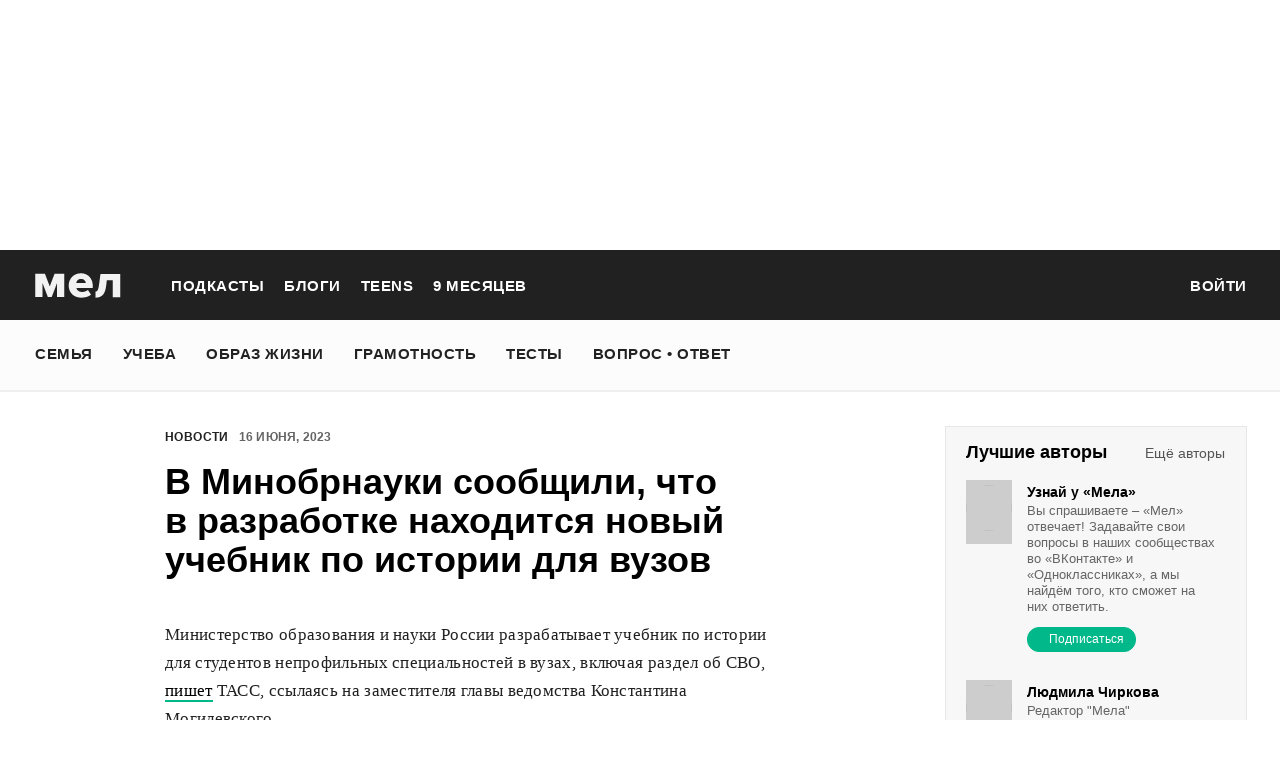

--- FILE ---
content_type: text/html; charset=utf-8
request_url: https://mel.fm/novosti/3865172-v-minobrnauki-soobshchili-chto-v-razrabotke-nakhoditsya-novy-uchebnik-po-istorii-dlya-vuzov
body_size: 51740
content:
<!doctype html>
<html lang="ru"><head><link data-react-helmet="true" href="https://static.mel.fm/styles.css?h=450a4201" rel="stylesheet" type="text/css"/><link data-react-helmet="true" href="https://static.mel.fm/MyFontsWebfontsKit.css?h=7fe51cff" rel="stylesheet" type="text/css"/><link data-react-helmet="true" rel="alternate" type="application/rss+xml" href="/rss/default-news" title="Мел — Новости"/><link data-react-helmet="true" rel="alternate" type="application/rss+xml" href="/rss/default-all" title="Мел — Все материалы"/><link data-react-helmet="true" rel="icon" href="https://static.mel.fm/favicon.png?h=bcf16c12" type="image/png"/><link data-react-helmet="true" rel="shortcut icon" href="https://static.mel.fm/favicon.ico?h=fee71494"/><link data-react-helmet="true" rel="apple-touch-icon" href="https://static.mel.fm/apple-touch-icon.png?h=5a12150d"/><link data-react-helmet="true" rel="manifest" href="/manifest.json"/><link data-react-helmet="true" rel="canonical" href="https://mel.fm/novosti/3865172-v-minobrnauki-soobshchili-chto-v-razrabotke-nakhoditsya-novy-uchebnik-po-istorii-dlya-vuzov"/><link data-react-helmet="true" rel="amphtml" href="https://mel.fm/amp/novosti/3865172-v-minobrnauki-soobshchili-chto-v-razrabotke-nakhoditsya-novy-uchebnik-po-istorii-dlya-vuzov"/><meta data-react-helmet="true" charset="utf-8"/><meta data-react-helmet="true" http-equiv="Content-Type" content="text/html;charset=utf-8"/><meta data-react-helmet="true" name="viewport" content="width=device-width"/><meta data-react-helmet="true" name="yandex-verification" content="0813ac9a3ffa1b9c"/><meta data-react-helmet="true" name="keywords" content="образование, воспитание, развитие, детская психология, школа, детский сад, учеба, что посмотреть, что почитать, подготовка к ЕГЭ, подготовка к ОГЭ, как сдать ЕГЭ, поступить в вуз, вкусные рецепты, простые рецепты, тесты онлайн, кроссворды онлайн, n-e-n, chips journal, letidor, чем заняться с ребенком, курсы ЕГЭ, репетитор ЕГЭ, правила воспитания, беременность, роды, узи, гинеколог, триместр, материнский капитал"/><meta data-react-helmet="true" name="title" content="В Минобрнауки сообщили, что в разработке находится новый учебник по истории для вузов"/><meta data-react-helmet="true" name="description" content="Министерство образования и науки России разрабатывает учебник по истории для студентов непрофильных специальностей в вузах, включая раздел об СВО, пишет ТАСС, ссылаясь на заместителя главы ведомства Константина Могилевского."/><meta data-react-helmet="true" property="og:title" content="В Минобрнауки сообщили, что в разработке находится новый учебник по истории для вузов"/><meta data-react-helmet="true" property="og:site_name" content="Мел"/><meta data-react-helmet="true" property="og:image" content="https://image.mel.fm/i/L/LX42XawOcQ/1200.jpg"/><meta data-react-helmet="true" property="og:image:width" content="600"/><meta data-react-helmet="true" property="og:image:height" content="435"/><meta data-react-helmet="true" property="og:url" content="https://mel.fm/novosti/3865172-v-minobrnauki-soobshchili-chto-v-razrabotke-nakhoditsya-novy-uchebnik-po-istorii-dlya-vuzov"/><meta data-react-helmet="true" property="og:type" content="article"/><meta data-react-helmet="true" property="og:locale" content="ru_RU"/><meta data-react-helmet="true" property="og:description" content="Министерство образования и науки России разрабатывает учебник по истории для студентов непрофильных специальностей в вузах, включая раздел об СВО, пишет ТАСС, ссылаясь на заместителя главы ведомства Константина Могилевского."/><meta data-react-helmet="true" name="twitter:card" content="summary_large_image"/><meta data-react-helmet="true" name="twitter:url" content="https://mel.fm/novosti/3865172-v-minobrnauki-soobshchili-chto-v-razrabotke-nakhoditsya-novy-uchebnik-po-istorii-dlya-vuzov"/><meta data-react-helmet="true" name="twitter:title" content="В Минобрнауки сообщили, что в разработке находится новый учебник по истории для вузов"/><meta data-react-helmet="true" name="twitter:description" content="Министерство образования и науки России разрабатывает учебник по истории для студентов непрофильных специальностей в вузах, включая раздел об СВО, пишет ТАСС, ссылаясь на заместителя главы ведомства Константина Могилевского."/><meta data-react-helmet="true" name="twitter:image:src" content="https://image.mel.fm/i/L/LX42XawOcQ/1200.jpg"/><meta data-react-helmet="true" name="twitter:image:width" content="640"/><meta data-react-helmet="true" name="twitter:image:height" content="435"/><script data-react-helmet="true" type="application/ld+json">{"description":"Министерство образования и науки России разрабатывает учебник по истории для студентов непрофильных специальностей в вузах, включая раздел об СВО, пишет ТАСС, ссылаясь на заместителя главы ведомства Константина Могилевского.","@context":"http://schema.org","@type":"NewsArticle","author":{"@type":"Person","name":"Новости на «Меле»"},"dateModified":"2023-06-16T07:49:54+00:00","datePublished":"2023-06-16T07:57:00+00:00","headline":"В Минобрнауки сообщили, что в разработке находится новый учебник по истории для вузов","image":"https://image.mel.fm/i/L/LX42XawOcQ/1200.jpg","mainEntityOfPage":"https://mel.fm/novosti/3865172-v-minobrnauki-soobshchili-chto-v-razrabotke-nakhoditsya-novy-uchebnik-po-istorii-dlya-vuzov","publisher":{"@type":"Organization","name":"Мел","logo":{"@type":"ImageObject","url":"https://static.mel.fm/images/project/site/logo-amp.png?h=632f5afa","width":600,"height":60}}}</script><script data-react-helmet="true" >var adfoxBiddersMap={betweenDigital:"1417146",myTarget:"1315360",gnezdo:"1958892",videonow:"2958668",hybrid:"2881510","adfox_imho-video":"2455178","adfox_roden-media":"3128360",buzzoola:"3043915"},locationHref=window.location.href;if(window.innerWidth<=640)var adUnits=[{code:"adfox_fullscreen",bids:[{bidder:"gnezdo",params:{placementId:"353487"}},{bidder:"buzzoola",params:{placementId:"1268838"}},{bidder:"adfox_roden-media",params:{p1:"ddgea",p2:"fdho"}},{bidder:"adfox_imho-video",params:{p1:"cymzy",p2:"hiub"}}]},{code:"adfox_640x440_1",bids:[{bidder:"betweenDigital",params:{placementId:"3926142"}},{bidder:"myTarget",params:{placementId:"806995",sendTargetRef:"true",additional:{fpid:"window.rb_sync.id || ''"}}},{bidder:"gnezdo",params:{placementId:"307640"}},{bidder:"buzzoola",params:{placementId:"1268839"}},{bidder:"videonow",params:{placementId:"8487886"}},{bidder:"adfox_roden-media",params:{p1:"ddgdn",p2:"hfiu"}},{bidder:"adfox_imho-video",params:{p1:"cymzt",p2:"hiua"}},{bidder:"hybrid",params:{placementId:"65c0d64e7bc72f56f86f16f2"}}],sizes:[[300,250]]},{code:"adfox_640x440_long",bids:[{bidder:"betweenDigital",params:{placementId:"3926144"}},{bidder:"myTarget",params:{placementId:"813097",sendTargetRef:"true",additional:{fpid:"window.rb_sync.id || ''"}}},{bidder:"adfox_roden-media",params:{p1:"ddgdo",p2:"hfiu"}},{bidder:"gnezdo",params:{placementId:"307663"}},{bidder:"buzzoola",params:{placementId:"1268840"}},{bidder:"videonow",params:{placementId:"8488846"}},{bidder:"adfox_imho-video",params:{p1:"cymzv",p2:"hiua"}},{bidder:"hybrid",params:{placementId:"65c61d837bc72f0fa033d86d"}}],sizes:[[300,250]]},{code:"adfox_640x440_2",bids:[{bidder:"betweenDigital",params:{placementId:"3926143"}},{bidder:"myTarget",params:{placementId:"802674",sendTargetRef:"true",additional:{fpid:"window.rb_sync.id || ''"}}},{bidder:"gnezdo",params:{placementId:"307664"}},{bidder:"buzzoola",params:{placementId:"1268841"}},{bidder:"videonow",params:{placementId:"8489313"}},{bidder:"adfox_roden-media",params:{p1:"ddgdp",p2:"hfiu"}},{bidder:"adfox_imho-video",params:{p1:"cymzx",p2:"hiua"}},{bidder:"hybrid",params:{placementId:"65c61d837bc72f0fa033d86e"}}],sizes:[[300,250]]}],syncPixels=[{bidder:"adfox_imho-video",pixels:["https://www.tns-counter.ru/V13a****idsh_ad/ru/CP1251/tmsec=idsh_mob/","https://www.tns-counter.ru/V13a****idsh_vid/ru/CP1251/tmsec=idsh_sid116013-mob/","https://mc.yandex.ru/watch/66716692?page-url=116013%3Futm_source=mob_default%26utm_medium=%26utm_campaign=%26utm_content=%26utm_term=&page-ref="+locationHref,"https://www.tns-counter.ru/V13a****idsh_vid/ru/CP1251/tmsec=idsh_sid116014-mob/","https://mc.yandex.ru/watch/66716692?page-url=116014%3Futm_source=mob_default%26utm_medium=%26utm_campaign=%26utm_content=%26utm_term=&page-ref="+locationHref]},{bidder:"hybrid",pixels:["https://www.tns-counter.ru/V13a****idsh_ad/ru/CP1251/tmsec=idsh_mob/","https://www.tns-counter.ru/V13a****idsh_vid/ru/CP1251/tmsec=idsh_melfm-hbrmob/","https://mc.yandex.ru/watch/66716692?page-url=melfm%3Futm_source=mob_hybrid_default%26utm_medium=%26utm_campaign=%26utm_content=%26utm_term=&page-ref="+locationHref]}];else if(window.innerWidth>=641)adUnits=[{code:"adfox_line_1",bids:[{bidder:"betweenDigital",params:{placementId:"3926138"}},{bidder:"myTarget",params:{placementId:"722764",sendTargetRef:"true",additional:{fpid:"window.rb_sync.id || ''"}}},{bidder:"videonow",params:{placementId:"8490624"}},{bidder:"buzzoola",params:{placementId:"1268844"}},{bidder:"adfox_roden-media",params:{p1:"ddgds",p2:"hfln"}},{bidder:"adfox_imho-video",params:{p1:"cymzb",p2:"hity"}},{bidder:"hybrid",params:{placementId:"65c0d64f7bc72f56f86f16f4"}}],sizes:[[970,250]]},{code:"adfox_line_2",bids:[{bidder:"betweenDigital",params:{placementId:"3926139"}},{bidder:"myTarget",params:{placementId:"802670",sendTargetRef:"true",additional:{fpid:"window.rb_sync.id || ''"}}},{bidder:"videonow",params:{placementId:"8491120"}},{bidder:"buzzoola",params:{placementId:"1268847"}},{bidder:"adfox_imho-video",params:{p1:"cymzl",p2:"hity"}},{bidder:"adfox_roden-media",params:{p1:"ddgdt",p2:"etsw"}},{bidder:"hybrid",params:{placementId:"65c61d837bc72f0fa033d870"}}],sizes:[[970,250]]},{code:"adfox_line_3",bids:[{bidder:"betweenDigital",params:{placementId:"3926140"}},{bidder:"adfox_roden-media",params:{p1:"ddgdu",p2:"etsw"}},{bidder:"myTarget",params:{placementId:"802672",sendTargetRef:"true",additional:{fpid:"window.rb_sync.id || ''"}}}],sizes:[[970,250]]},{code:"adfox_300x600",bids:[{bidder:"betweenDigital",params:{placementId:"3926141"}},{bidder:"myTarget",params:{placementId:"806990",sendTargetRef:"true",additional:{fpid:"window.rb_sync.id || ''"}}},{bidder:"videonow",params:{placementId:"8486574"}},{bidder:"buzzoola",params:{placementId:"1268842"}},{bidder:"adfox_roden-media",params:{p1:"ddgdq",p2:"emwl"}},{bidder:"adfox_imho-video",params:{p1:"cymzm",p2:"hitz"}},{bidder:"hybrid",params:{placementId:"65c0d64f7bc72f56f86f16f3"}}],sizes:[[300,600]]},{code:"adfox_300x600_1",bids:[{bidder:"betweenDigital",params:{placementId:"4474496"}},{bidder:"myTarget",params:{placementId:"988340",sendTargetRef:"true",additional:{fpid:"window.rb_sync.id || ''"}}},{bidder:"videonow",params:{placementId:"8486574"}},{bidder:"adfox_roden-media",params:{p1:"ddgdr",p2:"emwl"}},{bidder:"adfox_imho-video",params:{p1:"cymzn",p2:"hitz"}},{bidder:"hybrid",params:{placementId:"65c61d837bc72f0fa033d86f"}}],sizes:[[300,600]]}],syncPixels=[{bidder:"adfox_imho-video",pixels:["https://www.tns-counter.ru/V13a****idsh_ad/ru/CP1251/tmsec=idsh_dis/","https://www.tns-counter.ru/V13a****idsh_vid/ru/CP1251/tmsec=idsh_sid116011-dis/","https://mc.yandex.ru/watch/66716692?page-url=116011%3Futm_source=dis_default%26utm_medium=%26utm_campaign=%26utm_content=%26utm_term=&page-ref="+locationHref]},{bidder:"hybrid",pixels:["https://www.tns-counter.ru/V13a****idsh_ad/ru/CP1251/tmsec=idsh_dis/","https://www.tns-counter.ru/V13a****idsh_vid/ru/CP1251/tmsec=idsh_melfm-hbrdis/","https://mc.yandex.ru/watch/66716692?page-url=melfm%3Futm_source=dis_hybrid_default%26utm_medium=%26utm_campaign=%26utm_content=%26utm_term=&page-ref="+locationHref]}];var userTimeout=1200;window.YaHeaderBiddingSettings={biddersMap:adfoxBiddersMap,adUnits:adUnits,syncPixels:syncPixels,timeout:userTimeout};</script><script data-react-helmet="true" >window.yaContextCb = window.yaContextCb || []</script><script data-react-helmet="true" type="application/ld+json">{"description":"Министерство образования и науки России разрабатывает учебник по истории для студентов непрофильных специальностей в вузах, включая раздел об СВО, пишет ТАСС, ссылаясь на заместителя главы ведомства Константина Могилевского.","@context":"http://schema.org","@type":"NewsArticle","author":{"@type":"Person","name":"Новости на «Меле»"},"dateModified":"2023-06-16T07:49:54+00:00","datePublished":"2023-06-16T07:57:00+00:00","headline":"В Минобрнауки сообщили, что в разработке находится новый учебник по истории для вузов","image":"https://image.mel.fm/i/L/LX42XawOcQ/1200.jpg","mainEntityOfPage":"https://mel.fm/novosti/3865172-v-minobrnauki-soobshchili-chto-v-razrabotke-nakhoditsya-novy-uchebnik-po-istorii-dlya-vuzov","publisher":{"@type":"Organization","name":"Мел","logo":{"@type":"ImageObject","url":"https://static.mel.fm/images/project/site/logo-amp.png?h=632f5afa","width":600,"height":60}}}</script><script data-react-helmet="true" >dataLayer=[{"pageCategory":"publication","authorAddress":"novosti-na-mele","rubricAddress":"novosti","tagAddress":"novosti","publicationId":40560}]</script><title data-react-helmet="true">В Минобрнауки сообщили, что в разработке находится новый учебник по истории для вузов | Мел</title></head><body><script>!function(e){var t={};function o(i){if(t[i])return t[i].exports;var n=t[i]={i:i,l:!1,exports:{}};return e[i].call(n.exports,n,n.exports,o),n.l=!0,n.exports}o.m=e,o.c=t,o.d=function(e,t,i){o.o(e,t)||Object.defineProperty(e,t,{enumerable:!0,get:i})},o.r=function(e){"undefined"!=typeof Symbol&&Symbol.toStringTag&&Object.defineProperty(e,Symbol.toStringTag,{value:"Module"}),Object.defineProperty(e,"__esModule",{value:!0})},o.t=function(e,t){if(1&t&&(e=o(e)),8&t)return e;if(4&t&&"object"==typeof e&&e&&e.__esModule)return e;var i=Object.create(null);if(o.r(i),Object.defineProperty(i,"default",{enumerable:!0,value:e}),2&t&&"string"!=typeof e)for(var n in e)o.d(i,n,function(t){return e[t]}.bind(null,n));return i},o.n=function(e){var t=e&&e.__esModule?function(){return e.default}:function(){return e};return o.d(t,"a",t),t},o.o=function(e,t){return Object.prototype.hasOwnProperty.call(e,t)},o.p="",o(o.s=3)}([function(e,t,o){"use strict";
/*!
 * cookie
 * Copyright(c) 2012-2014 Roman Shtylman
 * Copyright(c) 2015 Douglas Christopher Wilson
 * MIT Licensed
 */t.parse=function(e,t){if("string"!=typeof e)throw new TypeError("argument str must be a string");for(var o={},n=t||{},a=e.split(r),c=n.decode||i,h=0;h<a.length;h++){var u=a[h],d=u.indexOf("=");if(!(d<0)){var l=u.substr(0,d).trim(),f=u.substr(++d,u.length).trim();'"'==f[0]&&(f=f.slice(1,-1)),null==o[l]&&(o[l]=s(f,c))}}return o},t.serialize=function(e,t,o){var i=o||{},r=i.encode||n;if("function"!=typeof r)throw new TypeError("option encode is invalid");if(!a.test(e))throw new TypeError("argument name is invalid");var s=r(t);if(s&&!a.test(s))throw new TypeError("argument val is invalid");var c=e+"="+s;if(null!=i.maxAge){var h=i.maxAge-0;if(isNaN(h)||!isFinite(h))throw new TypeError("option maxAge is invalid");c+="; Max-Age="+Math.floor(h)}if(i.domain){if(!a.test(i.domain))throw new TypeError("option domain is invalid");c+="; Domain="+i.domain}if(i.path){if(!a.test(i.path))throw new TypeError("option path is invalid");c+="; Path="+i.path}if(i.expires){if("function"!=typeof i.expires.toUTCString)throw new TypeError("option expires is invalid");c+="; Expires="+i.expires.toUTCString()}i.httpOnly&&(c+="; HttpOnly");i.secure&&(c+="; Secure");if(i.sameSite){switch("string"==typeof i.sameSite?i.sameSite.toLowerCase():i.sameSite){case!0:c+="; SameSite=Strict";break;case"lax":c+="; SameSite=Lax";break;case"strict":c+="; SameSite=Strict";break;case"none":c+="; SameSite=None";break;default:throw new TypeError("option sameSite is invalid")}}return c};var i=decodeURIComponent,n=encodeURIComponent,r=/; */,a=/^[\u0009\u0020-\u007e\u0080-\u00ff]+$/;function s(e,t){try{return t(e)}catch(t){return e}}},function(e,t){try{!function(e){"use strict";var t,o,i=e.document,n=e.Image,r=e.globalStorage,a=e.swfobject;try{var s=e.localStorage}catch(e){}try{var c=e.sessionStorage}catch(e){}function h(e){var t=[],o=0,n=!1;function r(e,r,a){var s=i.createElement("img");return s.src=r+"#"+parseInt(32e3*Math.random()),s.onload=function(){t[e]=!0,(o-=1)<=0&&(n=!1,a(t))},s.onerror=function(){t[e]=!1,(o-=1)<=0&&(n=!1,a(t))},s}function a(e){for(var t=0,o=e.length,i=0;i<o;++i)t=(t<<1)+(e[i]?1:0);return t}function s(e,t){var o=[],i=parseInt(e,10).toString(2);i=function e(t,o){return t.toString().length<o?e("0"+t,o):t}(i,32);for(var n=32-t;n<32;++n)o.push("1"==i[n]);return o}return{bools_to_int:a,is_working:function(){return n},get_hsts_value:function(i){if(n)return!1;n=!0,t=[],o=e.length;for(var a=0;a<e.length;++a){t.push(void 0);r(a,e[a],i)}return!0},set_hsts_value:function(i,a){if(n)return!1;n=!0,t=[],o=e.length;for(var s=0;s<e.length;++s)t.push(void 0),i[s]?r(s,e[s]+"?SET=1",a):r(s,e[s]+"?DEL=1",a);return!0},set_hsts_as_int:function(t,o){t=s(t,e.length);return this.set_hsts_value(t,o)},get_hsts_as_int:function(e){return this.get_hsts_value((function(t){e(a(t))}))}}}var u={history:!0,java:!0,tests:10,silverlight:!0,lso:!0,domain:"."+e.location.host.replace(/:\d+/,""),baseurl:"",asseturi:"/assets",phpuri:"/php",authPath:!1,swfFileName:"/evercookie.swf",xapFileName:"/evercookie.xap",jnlpFileName:"/evercookie.jnlp",pngCookieName:"evercookie_png",pngPath:"/evercookie_png.php",etagCookieName:"evercookie_etag",etagPath:"/evercookie_etag.php",cacheCookieName:"evercookie_cache",cachePath:"/evercookie_cache.php",hsts:!1,hsts_domains:[],db:!0,idb:!0},d="ABCDEFGHIJKLMNOPQRSTUVWXYZabcdefghijklmnopqrstuvwxyz0123456789+/=";e._evercookie_flash_var=function(e){t=e;var o=i.getElementById("myswf");o&&o.parentNode&&o.parentNode.removeChild(o)},e.evercookie=e.Evercookie=function(l){l=l||{};var f={};for(var v in u){var p=l[v];f[v]=void 0!==p?p:u[v]}"function"==typeof f.domain&&(f.domain=f.domain(e));var g=f.history,m=f.java,_=f.tests,k=f.baseurl,y=f.asseturi,b=f.phpuri,C=f.domain,w=f.swfFileName,S=f.xapFileName,E=f.jnlpFileName,x=f.hsts,D=this;this._ec={},x&&(f.hsts_domains.length<=8&&console.log("HSTS cookie with "+f.hsts_domains.length+" can only save values up to "+Math.pow(2,f.hsts_domains.length)-1),this.hsts_cookie=h(f.hsts_domains)),this.get=function(e,t,o){D._evercookie(e,t,void 0,void 0,o)},this.set=function(e,t){D._evercookie(e,(function(){}),t)},this._evercookie=function(n,r,a,s,c){if(void 0===D._evercookie&&(D=this),void 0===s&&(s=0),0===s&&(f.db&&D.evercookie_database_storage(n,a),f.idb&&D.evercookie_indexdb_storage(n,a),f.pngCookieName&&D.evercookie_png(n,a),f.etagCookieName&&D.evercookie_etag(n,a),f.cacheCookieName&&D.evercookie_cache(n,a),f.lso&&D.evercookie_lso(n,a),f.silverlight&&D.evercookie_silverlight(n,a),f.authPath&&D.evercookie_auth(n,a),f.java&&m&&D.evercookie_java(n,a),D._ec.userData=D.evercookie_userdata(n,a),D._ec.cookieData=D.evercookie_cookie(n,a),D._ec.localData=D.evercookie_local_storage(n,a),D._ec.globalData=D.evercookie_global_storage(n,a),D._ec.sessionData=D.evercookie_session_storage(n,a),D._ec.windowData=D.evercookie_window(n,a),g&&(D._ec.historyData=D.evercookie_history(n,a)),x&&(D._ec.hstsData=void 0,void 0===a?D.hsts_cookie.get_hsts_as_int((function(e){D._ec.hstsData=e})):D.hsts_cookie.set_hsts_as_int(a,(function(e){D._ec.hstsData=D.hsts_cookie.bools_to_int(e)})))),void 0!==a)(void 0===t||void 0===o||void 0===D._ec.hstsData||D.hsts_cookie.is_working())&&s++<_&&setTimeout((function(){D._evercookie(n,r,a,s,c)}),300);else if((f.db&&e.openDatabase&&void 0===D._ec.dbData||f.idb&&("indexedDB"in e||(e.indexedDB=e.indexedDB||e.mozIndexedDB||e.webkitIndexedDB||e.msIndexedDB))&&(void 0===D._ec.idbData||""===D._ec.idbData)||f.lso&&void 0===t||f.etagCookieName&&void 0===D._ec.etagData||f.cacheCookieName&&void 0===D._ec.cacheData||f.java&&void 0===D._ec.javaData||f.hsts&&(void 0===D._ec.hstsData||D.hsts_cookie.is_working())||f.pngCookieName&&i.createElement("canvas").getContext&&(void 0===D._ec.pngData||""===D._ec.pngData)||f.silverlight&&void 0===o)&&s++<_)setTimeout((function(){D._evercookie(n,r,a,s,c)}),300);else{D._ec.lsoData=D.getFromStr(n,t),t=void 0,D._ec.slData=D.getFromStr(n,o),o=void 0;var h,u,d=D._ec,l=[],v=0;for(u in D._ec={},d)d[u]&&"null"!==d[u]&&"undefined"!==d[u]&&(l[d[u]]=void 0===l[d[u]]?1:l[d[u]]+1);for(u in l)l[u]>v&&(v=l[u],h=u);this.working=!1,void 0===h||void 0!==c&&1===c||D.set(n,h),"function"==typeof r&&r(h,d)}},this.evercookie_window=function(t,o){try{if(void 0===o)return this.getFromStr(t,e.name);e.name=function(e,t,o){if(e.indexOf("&"+t+"=")>-1||0===e.indexOf(t+"=")){var i,n=e.indexOf("&"+t+"=");return-1===n&&(n=e.indexOf(t+"=")),-1!==(i=e.indexOf("&",n+1))?e.substr(0,n)+e.substr(i+(n?0:1))+"&"+t+"="+o:e.substr(0,n)+"&"+t+"="+o}return e+"&"+t+"="+o}(e.name,t,o)}catch(e){}},this.evercookie_userdata=function(e,t){try{var o=this.createElem("div","userdata_el",1);if(o.addBehavior){if(o.style.behavior="url(#default#userData)",void 0===t)return o.load(e),o.getAttribute(e);o.setAttribute(e,t),o.save(e)}}catch(e){}},this.ajax=function(e){var t,o,i,n,r,a;for(t={"X-Requested-With":"XMLHttpRequest",Accept:"text/javascript, text/html, application/xml, text/xml, */*"},r=0,a=(i=[function(){return new XMLHttpRequest},function(){return new ActiveXObject("Msxml2.XMLHTTP")},function(){return new ActiveXObject("Microsoft.XMLHTTP")}]).length;r<a;r++){n=i[r];try{n=n();break}catch(e){}}for(o in n.onreadystatechange=function(){4===n.readyState&&e.success(n.responseText)},n.open("get",e.url,!0),t)n.setRequestHeader(o,t[o]);n.send()},this.evercookie_cache=function(e,t){if(void 0!==t)i.cookie=f.cacheCookieName+"="+t+"; path=/; domain="+C,D.ajax({url:k+b+f.cachePath+"?name="+e+"&cookie="+f.cacheCookieName,success:function(e){}});else{var o=this.getFromStr(f.cacheCookieName,i.cookie);D._ec.cacheData=void 0,i.cookie=f.cacheCookieName+"=; expires=Mon, 20 Sep 2010 00:00:00 UTC; path=/; domain="+C,D.ajax({url:k+b+f.cachePath+"?name="+e+"&cookie="+f.cacheCookieName,success:function(e){i.cookie=f.cacheCookieName+"="+o+"; expires=Tue, 31 Dec 2030 00:00:00 UTC; path=/; domain="+C,D._ec.cacheData=e}})}},this.evercookie_auth=function(e,t){var o,i;void 0!==t?(o="//"+t+"@"+location.host+k+b+f.authPath+"?name="+e,(i=new n).style.visibility="hidden",i.style.position="absolute",i.src=o):D.ajax({url:k+b+f.authPath+"?name="+e,success:function(e){D._ec.authData=e}})},this.evercookie_etag=function(e,t){if(void 0!==t)i.cookie=f.etagCookieName+"="+t+"; path=/; domain="+C,D.ajax({url:k+b+f.etagPath+"?name="+e+"&cookie="+f.etagCookieName,success:function(e){}});else{var o=this.getFromStr(f.etagCookieName,i.cookie);D._ec.etagData=void 0,i.cookie=f.etagCookieName+"=; expires=Mon, 20 Sep 2010 00:00:00 UTC; path=/; domain="+C,D.ajax({url:k+b+f.etagPath+"?name="+e+"&cookie="+f.etagCookieName,success:function(e){i.cookie=f.etagCookieName+"="+o+"; expires=Tue, 31 Dec 2030 00:00:00 UTC; path=/; domain="+C,D._ec.etagData=e}})}},this.evercookie_java=function(e,t){var o=i.getElementById("ecAppletContainer");function n(o){var n=i.getElementById(o);void 0!==t?n.set(e,t):D._ec.javaData=n.get(e)}"undefined"!=typeof dtjava&&(null!=o&&o.length||((o=i.createElement("div")).setAttribute("id","ecAppletContainer"),o.style.position="absolute",o.style.top="-3000px",o.style.left="-3000px",o.style.width="1px",o.style.height="1px",i.body.appendChild(o)),"undefined"==typeof ecApplet?dtjava.embed({id:"ecApplet",url:k+y+E,width:"1px",height:"1px",placeholder:"ecAppletContainer"},{},{onJavascriptReady:n}):n("ecApplet"))},this.evercookie_lso=function(e,t){var o=i.getElementById("swfcontainer"),n={},r={},s={};null!=o&&o.length||((o=i.createElement("div")).setAttribute("id","swfcontainer"),i.body.appendChild(o)),void 0!==t&&(n.everdata=e+"="+t),r.swliveconnect="true",s.id="myswf",s.name="myswf",a.embedSWF(k+y+w,"swfcontainer","1","1","9.0.0",!1,n,r,s)},this.evercookie_png=function(e,t){var o,r,a,s=i.createElement("canvas");s.style.visibility="hidden",s.style.position="absolute",s.width=200,s.height=1,s&&s.getContext&&((o=new n).style.visibility="hidden",o.style.position="absolute",void 0!==t?i.cookie=f.pngCookieName+"="+t+"; path=/; domain="+C:(D._ec.pngData=void 0,r=s.getContext("2d"),a=this.getFromStr(f.pngCookieName,i.cookie),i.cookie=f.pngCookieName+"=; expires=Mon, 20 Sep 2010 00:00:00 UTC; path=/; domain="+C,o.onload=function(){i.cookie=f.pngCookieName+"="+a+"; expires=Tue, 31 Dec 2030 00:00:00 UTC; path=/; domain="+C,D._ec.pngData="",r.drawImage(o,0,0);var e,t,n=r.getImageData(0,0,200,1).data;for(e=0,t=n.length;e<t&&0!==n[e]&&(D._ec.pngData+=String.fromCharCode(n[e]),0!==n[e+1])&&(D._ec.pngData+=String.fromCharCode(n[e+1]),0!==n[e+2]);e+=4)D._ec.pngData+=String.fromCharCode(n[e+2])}),o.src=k+b+f.pngPath+"?name="+e+"&cookie="+f.pngCookieName,o.crossOrigin="Anonymous")},this.evercookie_local_storage=function(e,t){try{if(s){if(void 0===t)return s.getItem(e);s.setItem(e,t)}}catch(e){}},this.evercookie_database_storage=function(t,o){try{if(e.openDatabase){var i=e.openDatabase("sqlite_evercookie","","evercookie",1048576);void 0!==o?i.transaction((function(e){e.executeSql("CREATE TABLE IF NOT EXISTS cache(id INTEGER NOT NULL PRIMARY KEY AUTOINCREMENT, name TEXT NOT NULL, value TEXT NOT NULL, UNIQUE (name))",[],(function(e,t){}),(function(e,t){})),e.executeSql("INSERT OR REPLACE INTO cache(name, value) VALUES(?, ?)",[t,o],(function(e,t){}),(function(e,t){}))})):i.transaction((function(e){e.executeSql("SELECT value FROM cache WHERE name=?",[t],(function(e,t){t.rows.length>=1?D._ec.dbData=t.rows.item(0).value:D._ec.dbData=""}),(function(e,t){}))}))}}catch(e){}},this.evercookie_indexdb_storage=function(t,o){try{if("indexedDB"in e||(indexedDB=e.indexedDB||e.mozIndexedDB||e.webkitIndexedDB||e.msIndexedDB,IDBTransaction=e.IDBTransaction||e.webkitIDBTransaction||e.msIDBTransaction,IDBKeyRange=e.IDBKeyRange||e.webkitIDBKeyRange||e.msIDBKeyRange),indexedDB){var i=indexedDB.open("idb_evercookie",1);i.onerror=function(e){},i.onupgradeneeded=function(e){e.target.result.createObjectStore("evercookie",{keyPath:"name",unique:!1})},i.onsuccess=void 0!==o?function(e){var i=e.target.result;if(i.objectStoreNames.contains("evercookie"))i.transaction(["evercookie"],"readwrite").objectStore("evercookie").put({name:t,value:o});i.close()}:function(e){var o=e.target.result;if(o.objectStoreNames.contains("evercookie")){var i=o.transaction(["evercookie"]).objectStore("evercookie").get(t);i.onsuccess=function(e){void 0===i.result?D._ec.idbData=void 0:D._ec.idbData=i.result.value}}else D._ec.idbData=void 0;o.close()}}}catch(e){}},this.evercookie_session_storage=function(e,t){try{if(c){if(void 0===t)return c.getItem(e);c.setItem(e,t)}}catch(e){}},this.evercookie_global_storage=function(e,t){if(r){var o=this.getHost();try{if(void 0===t)return r[o][e];r[o][e]=t}catch(e){}}},this.evercookie_silverlight=function(e,t){var o,n="";void 0!==t&&(n='<param name="initParams" value="'+e+"="+t+'" />'),o='<object style="position:absolute;left:-500px;top:-500px" data="data:application/x-silverlight-2," type="application/x-silverlight-2" id="mysilverlight" width="0" height="0">'+n+'<param name="source" value="'+(k+y+S)+'"/><param name="onLoad" value="onSilverlightLoad"/><param name="onError" value="onSilverlightError"/><param name="background" value="Transparent"/><param name="windowless" value="true"/><param name="minRuntimeVersion" value="4.0.50401.0"/><param name="autoUpgrade" value="false"/><a href="http://go.microsoft.com/fwlink/?LinkID=149156&v=4.0.50401.0" style="display:none">Get Microsoft Silverlight</a></object>';try{"undefined"==typeof jQuery?i.body.appendChild(o):$("body").append(o)}catch(e){}},this.encode=function(e){var t,o,i,n,r,a,s,c="",h=0;for(e=this._utf8_encode(e);h<e.length;)n=(t=e.charCodeAt(h++))>>2,r=(3&t)<<4|(o=e.charCodeAt(h++))>>4,a=(15&o)<<2|(i=e.charCodeAt(h++))>>6,s=63&i,isNaN(o)?a=s=64:isNaN(i)&&(s=64),c=c+d.charAt(n)+d.charAt(r)+d.charAt(a)+d.charAt(s);return c},this.decode=function(e){var t,o,i,n,r,a,s="",c=0;for(e=e.replace(/[^A-Za-z0-9\+\/\=]/g,"");c<e.length;)t=d.indexOf(e.charAt(c++))<<2|(n=d.indexOf(e.charAt(c++)))>>4,o=(15&n)<<4|(r=d.indexOf(e.charAt(c++)))>>2,i=(3&r)<<6|(a=d.indexOf(e.charAt(c++))),s+=String.fromCharCode(t),64!==r&&(s+=String.fromCharCode(o)),64!==a&&(s+=String.fromCharCode(i));return s=this._utf8_decode(s)},this._utf8_encode=function(e){for(var t,o="",i=0,n=(e=e.replace(/\r\n/g,"\n")).length;i<n;i++)(t=e.charCodeAt(i))<128?o+=String.fromCharCode(t):t>127&&t<2048?(o+=String.fromCharCode(t>>6|192),o+=String.fromCharCode(63&t|128)):(o+=String.fromCharCode(t>>12|224),o+=String.fromCharCode(t>>6&63|128),o+=String.fromCharCode(63&t|128));return o},this._utf8_decode=function(e){for(var t="",o=0,i=e.length,n=0,r=0,a=0;o<i;)(n=e.charCodeAt(o))<128?(t+=String.fromCharCode(n),o+=1):n>191&&n<224?(r=e.charCodeAt(o+1),t+=String.fromCharCode((31&n)<<6|63&r),o+=2):(r=e.charCodeAt(o+1),a=e.charCodeAt(o+2),t+=String.fromCharCode((15&n)<<12|(63&r)<<6|63&a),o+=3);return t},this.evercookie_history=function(e,t){var o,i,n=(d+"-").split(""),r="http://www.google.com/evercookie/cache/"+this.getHost()+"/"+e,a="",s="",c=1;if(void 0!==t){if(this.hasVisited(r))return;for(this.createIframe(r,"if"),r+="/",i=this.encode(t).split(""),o=0;o<i.length;o++)r+=i[o],this.createIframe(r,"if"+o);r+="-",this.createIframe(r,"if_")}else if(this.hasVisited(r)){for(r+="/";"-"!==a&&1===c;)for(c=0,o=0;o<n.length;o++)if(this.hasVisited(r+n[o])){"-"!==(a=n[o])&&(s+=a),r+=a,c=1;break}return this.decode(s)}},this.createElem=function(e,t,o){var n;return(n=void 0!==t&&i.getElementById(t)?i.getElementById(t):i.createElement(e)).style.visibility="hidden",n.style.position="absolute",t&&n.setAttribute("id",t),o&&i.body.appendChild(n),n},this.createIframe=function(e,t){var o=this.createElem("iframe",t,1);return o.setAttribute("src",e),o};var O=this.waitForSwf=function(e){void 0===e?e=0:e++,e<_&&void 0===a&&setTimeout((function(){O(e)}),300)};this.evercookie_cookie=function(e,t){if(void 0===t)return this.getFromStr(e,i.cookie);i.cookie=e+"=; expires=Mon, 20 Sep 2010 00:00:00 UTC; path=/; domain="+C,i.cookie=e+"="+t+"; expires=Tue, 31 Dec 2030 00:00:00 UTC; path=/; domain="+C},this.getFromStr=function(e,t){if("string"==typeof t){var o,i,n=e+"=",r=t.split(/[;&]/);for(o=0;o<r.length;o++){for(i=r[o];" "===i.charAt(0);)i=i.substring(1,i.length);if(0===i.indexOf(n))return i.substring(n.length,i.length)}}},this.getHost=function(){return e.location.host.replace(/:\d+/,"")},this.toHex=function(e){for(var t,o="",i=e.length,n=0;n<i;){for(t=e.charCodeAt(n++).toString(16);t.length<2;)t="0"+t;o+=t}return o},this.fromHex=function(e){for(var t,o="",i=e.length;i>=0;)t=i-2,o=String.fromCharCode("0x"+e.substring(t,i))+o,i=t;return o},this.hasVisited=function(e){-1===this.no_color&&(-1===this._getRGB("http://samy-was-here-this-should-never-be-visited.com",-1)&&(this.no_color=this._getRGB("http://samy-was-here-"+Math.floor(9999999*Math.random())+"rand.com")));return 0===e.indexOf("https:")||0===e.indexOf("http:")?this._testURL(e,this.no_color):this._testURL("http://"+e,this.no_color)||this._testURL("https://"+e,this.no_color)||this._testURL("http://www."+e,this.no_color)||this._testURL("https://www."+e,this.no_color)};var N,T,j=this.createElem("a","_ec_rgb_link"),I="#_ec_rgb_link:visited{display:none;color:#FF0000}";try{N=1,(T=i.createElement("style")).styleSheet?T.styleSheet.innerHTML=I:T.innerHTML?T.innerHTML=I:T.appendChild(i.createTextNode(I))}catch(e){N=0}this._getRGB=function(e,t){if(t&&0===N)return-1;var o;if(j.href=e,j.innerHTML=e,i.body.appendChild(T),i.body.appendChild(j),i.defaultView){if(null==i.defaultView.getComputedStyle(j,null))return-1;o=i.defaultView.getComputedStyle(j,null).getPropertyValue("color")}else o=j.currentStyle.color;return o},this._testURL=function(e,t){var o=this._getRGB(e);return"rgb(255, 0, 0)"===o||"#ff0000"===o||t&&o!==t?1:0}}}(window)}catch(e){}},function(e,t,o){"use strict";
/*
object-assign
(c) Sindre Sorhus
@license MIT
*/var i=Object.getOwnPropertySymbols,n=Object.prototype.hasOwnProperty,r=Object.prototype.propertyIsEnumerable;function a(e){if(null==e)throw new TypeError("Object.assign cannot be called with null or undefined");return Object(e)}e.exports=function(){try{if(!Object.assign)return!1;var e=new String("abc");if(e[5]="de","5"===Object.getOwnPropertyNames(e)[0])return!1;for(var t={},o=0;o<10;o++)t["_"+String.fromCharCode(o)]=o;if("0123456789"!==Object.getOwnPropertyNames(t).map((function(e){return t[e]})).join(""))return!1;var i={};return"abcdefghijklmnopqrst".split("").forEach((function(e){i[e]=e})),"abcdefghijklmnopqrst"===Object.keys(Object.assign({},i)).join("")}catch(e){return!1}}()?Object.assign:function(e,t){for(var o,s,c=a(e),h=1;h<arguments.length;h++){for(var u in o=Object(arguments[h]))n.call(o,u)&&(c[u]=o[u]);if(i){s=i(o);for(var d=0;d<s.length;d++)r.call(o,s[d])&&(c[s[d]]=o[s[d]])}}return c}},function(e,t,o){"use strict";o.r(t);var i=o(0);function n(e,t){void 0===t&&(t={});var o=function(e){if(e&&"j"===e[0]&&":"===e[1])return e.substr(2);return e}(e);if(function(e,t){return void 0===t&&(t=!e||"{"!==e[0]&&"["!==e[0]&&'"'!==e[0]),!t}(o,t.doNotParse))try{return JSON.parse(o)}catch(e){}return e}var r=o(2),a=function(){function e(e,t){var o=this;this.changeListeners=[],this.HAS_DOCUMENT_COOKIE=!1,this.cookies=function(e,t){return"string"==typeof e?i.parse(e,t):"object"==typeof e&&null!==e?e:{}}(e,t),new Promise((function(){o.HAS_DOCUMENT_COOKIE="object"==typeof document&&"string"==typeof document.cookie})).catch((function(){}))}return e.prototype._updateBrowserValues=function(e){this.HAS_DOCUMENT_COOKIE&&(this.cookies=i.parse(document.cookie,e))},e.prototype._emitChange=function(e){for(var t=0;t<this.changeListeners.length;++t)this.changeListeners[t](e)},e.prototype.get=function(e,t,o){return void 0===t&&(t={}),this._updateBrowserValues(o),n(this.cookies[e],t)},e.prototype.getAll=function(e,t){void 0===e&&(e={}),this._updateBrowserValues(t);var o={};for(var i in this.cookies)o[i]=n(this.cookies[i],e);return o},e.prototype.set=function(e,t,o){var n;"object"==typeof t&&(t=JSON.stringify(t)),this.cookies=r({},this.cookies,((n={})[e]=t,n)),this.HAS_DOCUMENT_COOKIE&&(document.cookie=i.serialize(e,t,o)),this._emitChange({name:e,value:t,options:o})},e.prototype.remove=function(e,t){var o=t=r({},t,{expires:new Date(1970,1,1,0,0,1),maxAge:0});this.cookies=r({},this.cookies),delete this.cookies[e],this.HAS_DOCUMENT_COOKIE&&(document.cookie=i.serialize(e,"",o)),this._emitChange({name:e,value:void 0,options:t})},e.prototype.addChangeListener=function(e){this.changeListeners.push(e)},e.prototype.removeChangeListener=function(e){var t=this.changeListeners.indexOf(e);t>=0&&this.changeListeners.splice(t,1)},e}();o(1);function s(e,t,o){return(t=function(e){var t=function(e,t){if("object"!=typeof e||null===e)return e;var o=e[Symbol.toPrimitive];if(void 0!==o){var i=o.call(e,t||"default");if("object"!=typeof i)return i;throw new TypeError("@@toPrimitive must return a primitive value.")}return("string"===t?String:Number)(e)}(e,"string");return"symbol"==typeof t?t:String(t)}(t))in e?Object.defineProperty(e,t,{value:o,enumerable:!0,configurable:!0,writable:!0}):e[t]=o,e}class c{constructor(e){s(this,"eventType",void 0),this.eventType=e}sendEvent(){let e,t=arguments.length>0&&void 0!==arguments[0]?arguments[0]:{};e="mel.fm"===window.location.host?"3351489":"3498991",(o=>{o.push({id:e,type:"reachGoal",goal:this.eventType,params:t})})(window._tmr||(window._tmr=[]))}sendEventWithPropIsFirst(e,t,o,i){this.sendEventOncePerEntity({...e,isFirst:"true"},t,o,i)||this.sendEvent({...e,isFirst:"false"})}sendEventOncePerEntity(e,t,o,i,n){const r=`${t}-${o}`,a=this.getUniqueEventsPerEntities();return!this.isEventFiredOnEntity(a,r,i)&&(n&&n(),this.sendEvent(e),this.setEventFiredOnEntity(a,r,i),!0)}getUniqueEventsPerEntities(){const e=localStorage.getItem("uniqueEventsPerEntities");return e?JSON.parse(e):{}}isEventFiredOnEntity(e,t,o){return!!e[t]&&-1!==e[t].findIndex(e=>e===o)}setEventFiredOnEntity(e,t,o){var i;const n=null!==(i=e[t])&&void 0!==i?i:[];localStorage.setItem("uniqueEventsPerEntities",JSON.stringify({...e,[t]:[...n,o]}))}markRegularEventOnUser(e){this.setEventFiringData(e)}setEventFiringData(e){localStorage.setItem(e,JSON.stringify({prevEventFiringDate:new Date}))}}const h=/^[a-f\d]{8}-(?:[a-f\d]{4}-){3}[a-f\d]{12}R$/;new window.Evercookie({history:!1,java:!1,silverlight:!1,lso:!1,authPath:!1,pngCookieName:!1,etagCookieName:!1,cacheCookieName:!1,hsts:!1,db:!0,idb:!0}).get("mel:device_id",e=>{const t=!(e&&h.test(e)),o=new a;t&&(o.set("mel:user_no-posts",1,{path:"/",maxAge:31536e4}),new c("Launch first time").sendEvent()),o.get("mel:ordinar_visit")||(o.set("mel:ordinar_visit",1,{path:"/",maxAge:1800}),new c("Session start").sendEvent())})}]);</script><div id="root"><div class="i-layout"><noscript><iframe src="https://www.googletagmanager.com/ns.html?id=GTM-PJ8JD48" height="0" width="0" style="display:none;visibility:hidden"></iframe></noscript><noscript><div><img src="https://mc.yandex.ru/watch/32147044" style="position:absolute;left:-9999px" alt=""/></div></noscript><noscript><div><img src="https://top-fwz1.mail.ru/counter?id=3351489;js=na" style="position:absolute;left:-9999px" alt="Top.Mail.Ru"/></div></noscript><div class="i-layout__top-leaderboard-banner"></div><div class="i-layout__header-wrap"><div class="i-layout__header" style="--color:#222222"><div class="i-layout__header"><header class="header"><a class="header__logo logo" href="/" title="МЕЛ" aria-label="МЕЛ"><svg class="header__logo-img logo-img" viewBox="0 0 86 25" version="1.1" xmlns="http://www.w3.org/2000/svg"><path fill-rule="nonzero" d="M65.5.813L64 12c-.688 5.063-1.813 6.625-3.563 6.625v6.063c6.813 0 9.75-4.063 10.688-11.688l.688-5.688h6v16.813h7.374V.875H65.5V.812zM57.813 13.188C57.813 5.311 52.813.25 46 .25c-7.25 0-12.313 5.438-12.313 12.188 0 7.562 5.5 12.25 12.626 12.25 3.562 0 7.374-1 9.687-3.063L52.875 17c-1.313 1.25-4.125 2-5.75 2-3.375 0-5.375-2-5.813-4.125H57.75v-1.688h.063zM41.25 9.938c.313-1.688 1.5-4 4.75-4 3.375 0 4.563 2.375 4.813 4H41.25zM14.75 13.375L9.937.812H.188v23.25h7.375V10.126l5.313 13.938h3.813L22 10.124v13.938h7.313V.813h-9.75z"></path></svg><svg class="header__logo-mobile-img logo_mobile-img" xmlns="http://www.w3.org/2000/svg" width="60" height="21" viewBox="0 0 60 21"><filter id="0wc2182y7a" width="136.8%" height="146.7%" x="-18.4%" y="-16.7%" filterUnits="objectBoundingBox"><feOffset dy="1" in="SourceAlpha" result="shadowOffsetOuter1"></feOffset><feGaussianBlur in="shadowOffsetOuter1" result="shadowBlurOuter1" stdDeviation="1"></feGaussianBlur><feColorMatrix in="shadowBlurOuter1" values="0 0 0 0 0 0 0 0 0 0 0 0 0 0 0 0 0 0 0.103638549 0"></feColorMatrix></filter><filter id="jr68fz1ixc" width="144.8%" height="144.5%" x="-22.4%" y="-15.9%" filterUnits="objectBoundingBox"><feOffset dy="1" in="SourceAlpha" result="shadowOffsetOuter1"></feOffset><feGaussianBlur in="shadowOffsetOuter1" result="shadowBlurOuter1" stdDeviation="1"></feGaussianBlur><feColorMatrix in="shadowBlurOuter1" values="0 0 0 0 0 0 0 0 0 0 0 0 0 0 0 0 0 0 0.103638549 0"></feColorMatrix></filter><filter id="9p1fhqnyxe" width="143.8%" height="145.5%" x="-21.9%" y="-16.3%" filterUnits="objectBoundingBox"><feOffset dy="1" in="SourceAlpha" result="shadowOffsetOuter1"></feOffset><feGaussianBlur in="shadowOffsetOuter1" result="shadowBlurOuter1" stdDeviation="1"></feGaussianBlur><feColorMatrix in="shadowBlurOuter1" values="0 0 0 0 0 0 0 0 0 0 0 0 0 0 0 0 0 0 0.103638549 0"></feColorMatrix></filter><path id="15njj68gcb" d="M16.5 17L21 17 21 2 14.8 2 11.5 10.6 8.2 2 2 2 2 17 6.5 17 6.5 7.5 10.3 17 12.7 17 16.5 7.5z"></path><path id="qo6ss3n3ad" d="M31.967 1.655c4.433 0 7.657 3.255 7.657 8.339v1.023H28.96c.279 1.395 1.581 2.666 3.813 2.666 1.333 0 2.821-.527 3.658-1.271l2.015 2.976c-1.488 1.333-3.968 1.984-6.262 1.984-4.619 0-8.184-3.007-8.184-7.874 0-4.34 3.286-7.843 7.967-7.843zm0 3.689c-2.077 0-2.883 1.488-3.069 2.573h6.169c-.124-1.054-.899-2.573-3.1-2.573z"></path><path id="2ni8dziz8f" d="M42 17.372v-4.526l.128-.003c1.15-.053 2.359-.915 2.94-7.118l.342-3.698L58 2v15h-4.5V6h-4.2l-.139 1.266c-.682 7.502-2.759 10.106-7.161 10.106z"></path><g fill="none" fill-rule="evenodd"><g><g><path fill="#FFF" fill-opacity="0" d="M0 0H60V20H0z" transform="translate(-150 -20) translate(150 20)"></path><g transform="translate(-150 -20) translate(150 20)"><use fill="#000" filter="url(#0wc2182y7a)"></use><use fill="#FFF"></use></g><g transform="translate(-150 -20) translate(150 20)"><use fill="#000" filter="url(#jr68fz1ixc)"></use><use fill="#FFF"></use></g><g transform="translate(-150 -20) translate(150 20)"><use fill="#000" filter="url(#9p1fhqnyxe)"></use><use fill="#FFF"></use></g></g></g></g></svg></a><nav class="main-menu"><ul class="main-menu__list"><li class="main-menu__item"><a class="main-menu__link" href="/podcast">Подкасты</a></li><li class="main-menu__item"><a class="main-menu__link" href="/blogs">Блоги</a></li><li class="main-menu__item"><a class="main-menu__link" href="/teens">Teens</a></li><li class="main-menu__item"><a class="main-menu__link" href="/9-mesyatsev">9 месяцев</a></li></ul></nav><ul class="right-buttons"><li class="right-buttons__item"><button class="button button_theme_transparent-borderless right-buttons__search-button" contenteditable="false" aria-label="Поиск по публикациям" title="Поиск по публикациям"><svg class="svg-icon right-buttons__search-icon"><use xlink:href="/images/client/modules/main/components/Header/sprite.svg?h=c03ad5d4#search-new"></use></svg></button></li><li class="right-buttons__item"><button class="button right-buttons__login-button" contenteditable="false" aria-label="Войти" title="Войти"><span class="button__label button__label_big">войти</span></button></li><li class="right-buttons__item"><button class="button button_theme_transparent-borderless right-buttons__hamburger-button" contenteditable="false" aria-label="Меню" title="Меню"><svg class="svg-icon right-buttons__hamburger-icon"><use xlink:href="/images/client/modules/main/components/Header/sprite.svg?h=c03ad5d4#hamburger-new"></use></svg></button></li></ul></header></div></div></div><div class="layout__subheader layout__subheader_news"><nav class="section-menu i-layout__section-menu"><ul class="section-menu__list"><li style="--section-color:#8bc349" class="section-menu__item"><a style="--section-color:#8bc349" class="section-menu__link" href="https://mel.fm/vospitaniye">Семья</a><div class="section-menu__popup"><div class="popup__left-column"><ul><li><a href="https://mel.fm/vospitaniye/sovety">Деньги</a></li><li><a href="https://mel.fm/vospitaniye/eksperty">Право</a></li><li><a href="https://mel.fm/vospitaniye/psikhologiya">Психология</a></li><li><a href="https://mel.fm/vospitaniye/zdorovye">Здоровье</a></li></ul></div><div class="popup__right-column"><a class="menu-card menu-card_position-1" href="https://mel.fm/vospitaniye/sovety/7384925-chto-takoye-klyuchevaya-stavka-i-kak-eye-povysheniye-vliyayet-na-ipoteku" target="_self"><img class="menu-card__img" src="https://image.mel.fm/i/N/Nl9F3vaQHY/280.jpg" loading="lazy"/><div><div class="menu-card__subsection" style="--section-color:#8bc349">Деньги</div><div class="menu-card__title">Что такое ключевая ставка и как ее повышение влияет на ипотеку</div></div></a><a class="menu-card menu-card_position-2" href="https://mel.fm/vospitaniye/zdorovye/6413850-kak-ugovorit-rodstvennikov-khodit-k-vracham-i-lechitsya" target="_self"><img class="menu-card__img" src="https://image.mel.fm/i/G/G2MBLBVfss/280.jpg" loading="lazy"/><div><div class="menu-card__subsection" style="--section-color:#8bc349">Здоровье</div><div class="menu-card__title">Как уговорить родственников ходить к врачам и лечиться</div></div></a><a class="menu-card menu-card_position-3" href="https://mel.fm/vospitaniye/eksperty/3247198-yest-ochen-mnogo-khitrostey-pomogayushchikh-zagnat-pod-kabluk-chto-razvedennyye-muzhchiny-na-samom-d" target="_self"><img class="menu-card__img" src="https://image.mel.fm/i/7/76OOJHIxCD/280.jpg" loading="lazy"/><div><div class="menu-card__subsection" style="--section-color:#8bc349">Право</div><div class="menu-card__title">Что мужчины на самом деле думают об алиментах: три монолога воскресных пап</div></div></a><a class="menu-card menu-card_position-4" href="https://mel.fm/vospitaniye/psikhologiya/4305917-mozhno-li-delat-zamechaniya-roditelyam-malenkikh-detey-plachushchikh-v-restorane-otvechayet-ustavshy" target="_self"><img class="menu-card__img" src="https://image.mel.fm/i/W/WxKsg9Uo7e/280.jpg" loading="lazy"/><div><div class="menu-card__subsection" style="--section-color:#8bc349">Психология</div><div class="menu-card__title">Можно ли делать замечания родителям маленьких детей, плачущих в ресторане? Отвечает Уставший Миллениал</div></div></a><a class="menu-card menu-card_position-5" href="https://mel.fm/vospitaniye/eksperty/6817452-kak-v-regionakh-rabotayet-zapret-na-skloneniye-k-abortam-i-chto-budet-esli-ego-narushit" target="_self"><img class="menu-card__img" src="https://image.mel.fm/i/a/a41UVU9Xdh/280.jpg" loading="lazy"/><div><div class="menu-card__subsection" style="--section-color:#8bc349">Право</div><div class="menu-card__title">Как в регионах работает запрет на склонение к абортам и что будет, если его нарушить</div></div></a><a class="menu-card menu-card_position-6" href="https://mel.fm/vospitaniye/sovety/4751260-7-voprosov-pro-pensiyu-v-2026-godu-kakiye-budut-vyplaty-i-na-skolko-oni-uvelichatsya" target="_self"><img class="menu-card__img" src="https://image.mel.fm/i/l/lESBgchmKK/280.jpg" loading="lazy"/><div><div class="menu-card__subsection" style="--section-color:#8bc349">Деньги</div><div class="menu-card__title">Из чего складывается пенсия и как ее рассчитать: все актуальные данные на 2026 год</div></div></a></div></div></li><li style="--section-color:#4db6ac" class="section-menu__item"><a style="--section-color:#4db6ac" class="section-menu__link" href="https://mel.fm/ucheba">Учеба</a><div class="section-menu__popup"><div class="popup__left-column"><ul><li><a href="https://mel.fm/ucheba/detsky-sad">До школы</a></li><li><a href="https://mel.fm/ucheba/shkola">Школа</a></li><li><a href="https://mel.fm/ucheba/yege">ЕГЭ</a></li><li><a href="https://mel.fm/ucheba/vuz">Вуз</a></li><li><a href="https://mel.fm/ucheba/fakultativ">Саморазвитие</a></li></ul></div><div class="popup__right-column"><a class="menu-card menu-card_position-1" href="https://mel.fm/ucheba/vuz/3180549-otmena-bakalavriata-i-magistratury-v-rossyskikh-vuzakh-kogda-eto-budet-i-chto-izmenitsya" target="_self"><img class="menu-card__img" src="https://image.mel.fm/i/p/pRC8T0b8JS/280.jpg" loading="lazy"/><div><div class="menu-card__subsection" style="--section-color:#4db6ac">Вуз</div><div class="menu-card__title">Отмена бакалавриата и магистратуры в российских вузах: когда это будет и что изменится</div></div></a><a class="menu-card menu-card_position-2" href="https://mel.fm/ucheba/fakultativ/3985706-konkursy-i-konferentsii-dlya-prepodavateley-i-shkolnikov-na-kotoryye-vy-eshche-uspevayete-zaregistri" target="_self"><img class="menu-card__img" src="https://image.mel.fm/i/Q/QQD8nr6k5H/280.jpg" loading="lazy"/><div><div class="menu-card__subsection" style="--section-color:#4db6ac">Саморазвитие</div><div class="menu-card__title">Конкурсы и конференции для преподавателей и школьников, на которые вы еще успеваете зарегистрироваться</div></div></a><a class="menu-card menu-card_position-3" href="https://mel.fm/ucheba/shkola/2897135-za-chto-sidish-dal-uchenikam-probnik-yege-razbory-gia-i-vsosh-mogut-popast-v-reyestr-zapreshchennoy-" target="_self"><img class="menu-card__img" src="https://image.mel.fm/i/q/qGX4OKjQEJ/280.jpg" loading="lazy"/><div><div class="menu-card__subsection" style="--section-color:#4db6ac">Школа</div><div class="menu-card__title">«За что сидишь? Дал ученикам пробник ЕГЭ?»: разборы ГИА и ВсОШ могут попасть в реестр запрещенной информации</div></div></a><a class="menu-card menu-card_position-4" href="https://mel.fm/ucheba/shkola/3468719-nu-vy-ne-rasstraivaytes-budem-platit-22-tysyachi-uchitelnitsa-zumer--o-tom-pochemu-eye-pokoleniye-ne" target="_self"><img class="menu-card__img" src="https://image.mel.fm/i/9/9msmSiTfeI/280.jpg" loading="lazy"/><div><div class="menu-card__subsection" style="--section-color:#4db6ac">Школа</div><div class="menu-card__title">«Ну вы не расстраивайтесь, будем платить 22 тысячи»: учительница-зумер — о том, почему ее поколение не выживет в современной школе</div></div></a><a class="menu-card menu-card_position-5" href="https://mel.fm/ucheba/vuz/4687250-5-monologov-studentov-kotoryye-uspokoyat-vas-pered-postupleniyem-v-vuz" target="_self"><img class="menu-card__img" src="https://image.mel.fm/i/s/sSYjZDJyNe/280.jpg" loading="lazy"/><div><div class="menu-card__subsection" style="--section-color:#4db6ac">Вуз</div><div class="menu-card__title">5 историй об изнанке студенческой жизни — читать всем, кто только собирается поступать</div></div></a><a class="menu-card menu-card_position-6" href="https://mel.fm/ucheba/yege/2103876-novy-perechen-yege-dlya-postupleniya-v-vuzy-kakiye-predmety-nuzhno-sdavat-pedagogam-inzheneram-i-gum" target="_self"><img class="menu-card__img" src="https://image.mel.fm/i/8/8ToauHYmBW/280.jpg" loading="lazy"/><div><div class="menu-card__subsection" style="--section-color:#4db6ac">ЕГЭ</div><div class="menu-card__title">Новый перечень ЕГЭ для поступления в вузы: какие предметы нужно сдавать педагогам, инженерам и гуманитариям</div></div></a></div></div></li><li style="--section-color:#f44336" class="section-menu__item"><a style="--section-color:#f44336" class="section-menu__link" href="https://mel.fm/zhizn">Образ жизни</a><div class="section-menu__popup"><div class="popup__left-column"><ul><li><a href="https://mel.fm/zhizn/razbor">Тренды</a></li><li><a href="https://mel.fm/zhizn/istorii">Истории</a></li><li><a href="https://mel.fm/zhizn/knigi">Культура</a></li><li><a href="https://mel.fm/zhizn/razvlecheniya">Хобби</a></li><li><a href="https://mel.fm/zhizn/retsepty">Рецепты</a></li></ul></div><div class="popup__right-column"><a class="menu-card menu-card_position-1" href="https://mel.fm/zhizn/knigi/4296078-kto-takoy-konstantin-bogomolov--rezhisser-i-novy-rektor-shkoly-studii-mkhat" target="_self"><img class="menu-card__img" src="https://image.mel.fm/i/c/cAW247zggU/280.jpg" loading="lazy"/><div><div class="menu-card__subsection" style="--section-color:#f44336">Культура</div><div class="menu-card__title">Почему студенты школы-студии МХАТ против нового ректора Константина Богомолова и чем он вообще знаменит</div></div></a><a class="menu-card menu-card_position-2" href="https://mel.fm/zhizn/razvlecheniya/537941-9-veshchey-kotoryye-nuzhno-uchest-pered-tem-kak-zavesti-sobaku" target="_self"><img class="menu-card__img" src="https://image.mel.fm/i/x/xmoLNydqqp/280.jpg" loading="lazy"/><div><div class="menu-card__subsection" style="--section-color:#f44336">Хобби</div><div class="menu-card__title">9 вещей, которые нужно учесть перед тем, как завести собаку</div></div></a><a class="menu-card menu-card_position-3" href="https://mel.fm/zhizn/knigi/6230978-rossiya--pirog-s-kapustoy-a-svinya-nepremenno-sozhret-pravdu-chem-pugayet-smeshit-i-provotsiruyet-pi" target="_self"><img class="menu-card__img" src="https://image.mel.fm/i/d/d0wMOuDwwk/280.jpg" loading="lazy"/><div><div class="menu-card__subsection" style="--section-color:#f44336">Культура</div><div class="menu-card__title">Россия — пирог с капустой, Иуда не сгорит в аду, а свинья сожрет правду: чем нас пугает, смешит и дразнит Салтыков-Щедрин</div></div></a><a class="menu-card menu-card_position-4" href="https://mel.fm/zhizn/istorii/7185234-golod-vsyu-sovest-zabirayet-vospominaniya-moyey-prababushki-perezhivshey-blokadu-leningrada-v-16-let" target="_self"><img class="menu-card__img" src="https://image.mel.fm/i/K/KHD5aOLa4i/280.jpg" loading="lazy"/><div><div class="menu-card__subsection" style="--section-color:#f44336">Истории</div><div class="menu-card__title">«Голод всю совесть забирает»: воспоминания моей прабабушки, пережившей блокаду Ленинграда в 16 лет</div></div></a><a class="menu-card menu-card_position-5" href="https://mel.fm/zhizn/istorii/9206817-bomzhevat--ne-beda-lyubit-nichto--strashno-doktor-liza--o-tom-zachem-pomogat-dazhe-tem-komu-nevozmoz" target="_self"><img class="menu-card__img" src="https://image.mel.fm/i/O/OK0Kjf1Ebm/280.jpg" loading="lazy"/><div><div class="menu-card__subsection" style="--section-color:#f44336">Истории</div><div class="menu-card__title">«Бомжевать — не беда. Любить ничто — страшно»: о чем писала Доктор Лиза в своих дневниках</div></div></a><a class="menu-card menu-card_position-6" href="https://mel.fm/zhizn/knigi/8027645-a-zumeram-voobshche-interesny-muzei" target="_self"><img class="menu-card__img" src="https://image.mel.fm/i/h/hFjbiQRdjy/280.jpg" loading="lazy"/><div><div class="menu-card__subsection" style="--section-color:#f44336">Культура</div><div class="menu-card__title">«Да не хотят они на эти экскурсии»: какие музеи на самом деле интересуют подростков</div></div></a></div></div></li><li style="--section-color:#9575cd" class="section-menu__item"><a style="--section-color:#9575cd" class="section-menu__link" href="https://mel.fm/gramotnost">Грамотность</a><div class="section-menu__popup"><div class="popup__left-column"><ul><li><a href="https://mel.fm/gramotnost/kak-govorit">Как говорить</a></li><li><a href="https://mel.fm/gramotnost/kak-pisat">Как писать</a></li><li><a href="https://mel.fm/gramotnost/chto-eto-znachit">Что это значит</a></li><li><a href="https://mel.fm/gramotnost/gramotny-otvet">Грамотный ответ</a></li></ul></div><div class="popup__right-column"><a class="menu-card menu-card_position-1" href="https://mel.fm/gramotnost/kak-govorit/8672914-osinovyye-kolya-ili-osinovyye-koly-kak-govorit-pravilno" target="_self"><img class="menu-card__img" src="https://image.mel.fm/i/J/JAmrFB3vGC/280.jpg" loading="lazy"/><div><div class="menu-card__subsection" style="--section-color:#9575cd">Как говорить</div><div class="menu-card__title">«Осиновые колья» или «осиновые колы»: как говорить правильно</div></div></a><a class="menu-card menu-card_position-2" href="https://mel.fm/gramotnost/kak-govorit/1398502-treplesh-nervy-ili-trepesh-kak-govorit-pravilno" target="_self"><img class="menu-card__img" src="https://image.mel.fm/i/r/rtOp38xVSy/280.jpg" loading="lazy"/><div><div class="menu-card__subsection" style="--section-color:#9575cd">Как говорить</div><div class="menu-card__title">«Треплешь нервы» или «трепешь»: как говорить правильно</div></div></a><a class="menu-card menu-card_position-3" href="https://mel.fm/gramotnost/kak-pisat/1486307-nasmarku-ili-na-smarku-kak-pisat-pravilno" target="_self"><img class="menu-card__img" src="https://image.mel.fm/i/P/PFwqYeB62J/280.jpg" loading="lazy"/><div><div class="menu-card__subsection" style="--section-color:#9575cd">Как писать</div><div class="menu-card__title">«Насмарку» или «на смарку»: как писать правильно</div></div></a><a class="menu-card menu-card_position-4" href="https://mel.fm/gramotnost/kak-govorit/4269083-skepsis-ili-skeptitsizm-kak-govorit-pravilno" target="_self"><img class="menu-card__img" src="https://image.mel.fm/i/3/3idO3Le673/280.jpg" loading="lazy"/><div><div class="menu-card__subsection" style="--section-color:#9575cd">Как говорить</div><div class="menu-card__title">«Скепсис» или «скептицизм»: как говорить правильно</div></div></a><a class="menu-card menu-card_position-5" href="https://mel.fm/gramotnost/kak-pisat/9234176-malo-malski-ili-malo-malski-kak-pisat-pravilno" target="_self"><img class="menu-card__img" src="https://image.mel.fm/i/Q/QZSFgIm1Eu/280.jpg" loading="lazy"/><div><div class="menu-card__subsection" style="--section-color:#9575cd">Как писать</div><div class="menu-card__title">«Мало-мальски» или «мало мальски»: как писать правильно</div></div></a><a class="menu-card menu-card_position-6" href="https://mel.fm/gramotnost/chto-eto-znachit/4692738-kto-takaya-shamakhanskaya-tsaritsa-iz-skazki-o-zolotom-petushke-pushkina" target="_self"><img class="menu-card__img" src="https://image.mel.fm/i/X/Xwh9lN7bBv/280.jpg" loading="lazy"/><div><div class="menu-card__subsection" style="--section-color:#9575cd">Что это значит</div><div class="menu-card__title">Кто такая Шамаханская царица из «Сказки о золотом петушке» Пушкина</div></div></a></div></div></li><li style="--section-color:#42a5f5" class="section-menu__item"><a style="--section-color:#42a5f5" class="section-menu__link" href="https://mel.fm/testy">Тесты</a><div class="section-menu__popup section-menu__popup_test"><div class="popup__right-column"><a class="menu-card menu-card_position-1" href="https://mel.fm/testy/gramotnost/1653097-balovanny-ili-balovanny-test-kotory-opredelit-gramotnost-vashey-ustnoy-rechi" target="_self"><img class="menu-card__img" src="https://image.mel.fm/i/0/07a9BcLHsk/280.jpg" loading="lazy"/><div><div class="menu-card__subsection" style="--section-color:#42a5f5">тест</div><div class="menu-card__title">«БалОванный» или «бАлованный»? Тест, который определит грамотность вашей устной речи</div></div></a><a class="menu-card menu-card_position-2" href="https://mel.fm/testy/prover/4108672-dyadya-fedor-ili-putin-test-kto-vy-iz-vselennoy-prostokvashino" target="_self"><img class="menu-card__img" src="https://image.mel.fm/i/g/gYXD1iH1uH/280.jpg" loading="lazy"/><div><div class="menu-card__subsection" style="--section-color:#42a5f5">тест</div><div class="menu-card__title">Дядя Фёдор или Путин? Тест: кто вы из вселенной «Простоквашино»</div></div></a><a class="menu-card menu-card_position-3" href="https://mel.fm/testy/prover/8724059-vy-pravda-erudit-ili-prikidyvayetes-6-testov-kotoryye-eto-proveryat" target="_self"><img class="menu-card__img" src="https://image.mel.fm/i/5/5NEFBLaHL9/280.jpg" loading="lazy"/><div><div class="menu-card__subsection" style="--section-color:#42a5f5">тест</div><div class="menu-card__title">Вы правда эрудит или прикидываетесь? 6 тестов, которые это проверят</div></div></a><a class="menu-card menu-card_position-4" href="https://mel.fm/testy/prover/4083721-kto-vy-iz-novogodnikh-skazok-test-predskazaniye-na-2026-god" target="_self"><img class="menu-card__img" src="https://image.mel.fm/i/L/LyQPupqirQ/280.jpg" loading="lazy"/><div><div class="menu-card__subsection" style="--section-color:#42a5f5">тест</div><div class="menu-card__title">Кто вы из новогодних сказок? Тест-предсказание на 2026 год</div></div></a><a class="menu-card menu-card_position-5" href="https://mel.fm/testy/prover/1830942-kto-vy-iz-garri-pottera-shreka-i-rimskoy-imperii-5-testov-kotoryye-rasskazhut-o-vas-vse" target="_self"><img class="menu-card__img" src="https://image.mel.fm/i/G/Gupr9SU1J6/280.jpg" loading="lazy"/><div><div class="menu-card__subsection" style="--section-color:#42a5f5">тест</div><div class="menu-card__title">Кто вы из «Гарри Поттера», «Шрека» и Римской империи: 5 тестов, которые расскажут о вас всё</div></div></a><a class="menu-card menu-card_position-6" href="https://mel.fm/testy/prover/4280175-pegas-ili-losharik-test-na-kakoy-loshadi-vy-proskochite-2026-god" target="_self"><img class="menu-card__img" src="https://image.mel.fm/i/2/2pXHKr3wHt/280.jpg" loading="lazy"/><div><div class="menu-card__subsection" style="--section-color:#42a5f5">тест</div><div class="menu-card__title">Пегас или Лошарик? Тест: на какой лошади вы проскачете 2026 год</div></div></a></div></div></li><li style="--section-color:#00b88a" class="section-menu__item"><a style="--section-color:#00b88a" class="section-menu__link" href="https://mel.fm/vopros--otvet">Вопрос • ответ</a><div class="section-menu__popup section-menu__popup_test"><div class="popup__right-column"><a class="menu-card menu-card_position-1" href="https://mel.fm/vopros--otvet/otvechayet-psikholog/834621-uchus-v-munitsipalnoy-shkole-ochen-khochu-perevestis-v-chastnuyu-kak-ugovorit-mamu" target="_self"><img class="menu-card__img" src="https://image.mel.fm/i/G/GLOHPu9kUH/280.jpg" loading="lazy"/><div><div class="menu-card__subsection" style="--section-color:#00b88a">Отвечает психолог</div><div class="menu-card__title">Учусь в муниципальной школе, очень хочу перевестись в частную. Как уговорить маму?</div></div></a><a class="menu-card menu-card_position-2" href="https://mel.fm/vopros--otvet/otvechayet-vrach/3690785-rebenok-naotrez-otkazyvayetsya-zhevat-tverduyu-pishchu-ona-vyzyvayet-rvotny-refleks-chto-to-mozhno-s" target="_self"><img class="menu-card__img" src="https://image.mel.fm/i/3/3yXRj84CeY/280.jpg" loading="lazy"/><div><div class="menu-card__subsection" style="--section-color:#00b88a">Отвечает врач</div><div class="menu-card__title">Ребенок отказывается жевать твердую пищу, она вызывает рвотный рефлекс. Что можно сделать?</div></div></a><a class="menu-card menu-card_position-3" href="https://mel.fm/vopros--otvet/otvechayet-yurist/892753-obyazan-li-uchitel-nakhoditsya-v-shkole-vse-36-chasov-v-nedelyu-ili-mozhno-chast-raboty-delat-iz-dom" target="_self"><img class="menu-card__img" src="https://image.mel.fm/i/F/FaalhIyXuz/280.jpg" loading="lazy"/><div><div class="menu-card__subsection" style="--section-color:#00b88a">Отвечает юрист</div><div class="menu-card__title">Обязан ли учитель находиться в школе все 36 часов в неделю? Или можно часть работы делать из дома?</div></div></a><a class="menu-card menu-card_position-4" href="https://mel.fm/vopros--otvet/otvechayet-vrach/5632941-mne-15-let-i-u-menya-sovsem-ne-rastet-grud-s-etim-mozhno-chto-to-sdelat" target="_self"><img class="menu-card__img" src="https://image.mel.fm/i/i/iOYZrjTpRu/280.jpg" loading="lazy"/><div><div class="menu-card__subsection" style="--section-color:#00b88a">Отвечает врач</div><div class="menu-card__title">Мне 15 лет, и у меня совсем не растет грудь. С этим можно что-то сделать?</div></div></a><a class="menu-card menu-card_position-5" href="https://mel.fm/vopros--otvet/otvechayet-ekspert/6078941-shayka-podrostkov-treplet-nervy-uchitelyam-i-meshayet-vsem-uchitsya-mozhno-li-otchislit-ikh-iz-shkol" target="_self"><img class="menu-card__img" src="https://image.mel.fm/i/e/eRWWBZcWOj/280.jpg" loading="lazy"/><div><div class="menu-card__subsection" style="--section-color:#00b88a">Отвечает эксперт</div><div class="menu-card__title">Шайка подростков треплет нервы учителям и мешает всем учиться. Можно ли отчислить их из школы?</div></div></a><a class="menu-card menu-card_position-6" href="https://mel.fm/vopros--otvet/otvechayet-psikholog/358197-syn-v-5-let-chereschur-aktivny-i-dergany-eto-norma-ili-pora-obrashchatsya-k-spetsialistam" target="_self"><img class="menu-card__img" src="https://image.mel.fm/i/x/xKPV6lusmq/280.jpg" loading="lazy"/><div><div class="menu-card__subsection" style="--section-color:#00b88a">Отвечает психолог</div><div class="menu-card__title">Сын в 5 лет чересчур активный и дерганый. Это норма или пора обращаться к специалистам?</div></div></a></div></div></li></ul></nav><nav class="section-mobile-menu"><ul class="section-mobile-menu__list"><li style="--section-color:#8bc349" class="section-mobile-menu__item"><a style="--section-color:#8bc349" class="section-mobile-menu__link" href="https://mel.fm/vospitaniye">Семья</a></li><li style="--section-color:#4db6ac" class="section-mobile-menu__item"><a style="--section-color:#4db6ac" class="section-mobile-menu__link" href="https://mel.fm/ucheba">Учеба</a></li><li style="--section-color:#f44336" class="section-mobile-menu__item"><a style="--section-color:#f44336" class="section-mobile-menu__link" href="https://mel.fm/zhizn">Образ жизни</a></li><li style="--section-color:#9575cd" class="section-mobile-menu__item"><a style="--section-color:#9575cd" class="section-mobile-menu__link" href="https://mel.fm/gramotnost">Грамотность</a></li><li style="--section-color:#42a5f5" class="section-mobile-menu__item"><a style="--section-color:#42a5f5" class="section-mobile-menu__link" href="https://mel.fm/testy">Тесты</a></li><li style="--section-color:#00b88a" class="section-mobile-menu__item"><a style="--section-color:#00b88a" class="section-mobile-menu__link" href="https://mel.fm/vopros--otvet">Вопрос • ответ</a></li></ul></nav></div><div class="i-layout__content"><div class="publication i-control"><div class="floatbar-container floatbar-container_hidden"><div class="floatbar"><div class="floatbar__logo-wrap"><a class="floatbar__logo logo" href="/" title="МЕЛ" aria-label="МЕЛ"><svg class="floatbar__logo-img logo-img" viewBox="0 0 86 25" version="1.1" xmlns="http://www.w3.org/2000/svg"><path fill-rule="nonzero" d="M65.5.813L64 12c-.688 5.063-1.813 6.625-3.563 6.625v6.063c6.813 0 9.75-4.063 10.688-11.688l.688-5.688h6v16.813h7.374V.875H65.5V.812zM57.813 13.188C57.813 5.311 52.813.25 46 .25c-7.25 0-12.313 5.438-12.313 12.188 0 7.562 5.5 12.25 12.626 12.25 3.562 0 7.374-1 9.687-3.063L52.875 17c-1.313 1.25-4.125 2-5.75 2-3.375 0-5.375-2-5.813-4.125H57.75v-1.688h.063zM41.25 9.938c.313-1.688 1.5-4 4.75-4 3.375 0 4.563 2.375 4.813 4H41.25zM14.75 13.375L9.937.812H.188v23.25h7.375V10.126l5.313 13.938h3.813L22 10.124v13.938h7.313V.813h-9.75z"></path></svg><svg class="floatbar__logo-mobile-img logo_mobile-img" xmlns="http://www.w3.org/2000/svg" width="60" height="21" viewBox="0 0 60 21"><filter id="0wc2182y7a" width="136.8%" height="146.7%" x="-18.4%" y="-16.7%" filterUnits="objectBoundingBox"><feOffset dy="1" in="SourceAlpha" result="shadowOffsetOuter1"></feOffset><feGaussianBlur in="shadowOffsetOuter1" result="shadowBlurOuter1" stdDeviation="1"></feGaussianBlur><feColorMatrix in="shadowBlurOuter1" values="0 0 0 0 0 0 0 0 0 0 0 0 0 0 0 0 0 0 0.103638549 0"></feColorMatrix></filter><filter id="jr68fz1ixc" width="144.8%" height="144.5%" x="-22.4%" y="-15.9%" filterUnits="objectBoundingBox"><feOffset dy="1" in="SourceAlpha" result="shadowOffsetOuter1"></feOffset><feGaussianBlur in="shadowOffsetOuter1" result="shadowBlurOuter1" stdDeviation="1"></feGaussianBlur><feColorMatrix in="shadowBlurOuter1" values="0 0 0 0 0 0 0 0 0 0 0 0 0 0 0 0 0 0 0.103638549 0"></feColorMatrix></filter><filter id="9p1fhqnyxe" width="143.8%" height="145.5%" x="-21.9%" y="-16.3%" filterUnits="objectBoundingBox"><feOffset dy="1" in="SourceAlpha" result="shadowOffsetOuter1"></feOffset><feGaussianBlur in="shadowOffsetOuter1" result="shadowBlurOuter1" stdDeviation="1"></feGaussianBlur><feColorMatrix in="shadowBlurOuter1" values="0 0 0 0 0 0 0 0 0 0 0 0 0 0 0 0 0 0 0.103638549 0"></feColorMatrix></filter><path id="15njj68gcb" d="M16.5 17L21 17 21 2 14.8 2 11.5 10.6 8.2 2 2 2 2 17 6.5 17 6.5 7.5 10.3 17 12.7 17 16.5 7.5z"></path><path id="qo6ss3n3ad" d="M31.967 1.655c4.433 0 7.657 3.255 7.657 8.339v1.023H28.96c.279 1.395 1.581 2.666 3.813 2.666 1.333 0 2.821-.527 3.658-1.271l2.015 2.976c-1.488 1.333-3.968 1.984-6.262 1.984-4.619 0-8.184-3.007-8.184-7.874 0-4.34 3.286-7.843 7.967-7.843zm0 3.689c-2.077 0-2.883 1.488-3.069 2.573h6.169c-.124-1.054-.899-2.573-3.1-2.573z"></path><path id="2ni8dziz8f" d="M42 17.372v-4.526l.128-.003c1.15-.053 2.359-.915 2.94-7.118l.342-3.698L58 2v15h-4.5V6h-4.2l-.139 1.266c-.682 7.502-2.759 10.106-7.161 10.106z"></path><g fill="none" fill-rule="evenodd"><g><g><path fill="#FFF" fill-opacity="0" d="M0 0H60V20H0z" transform="translate(-150 -20) translate(150 20)"></path><g transform="translate(-150 -20) translate(150 20)"><use fill="#000" filter="url(#0wc2182y7a)"></use><use fill="#FFF"></use></g><g transform="translate(-150 -20) translate(150 20)"><use fill="#000" filter="url(#jr68fz1ixc)"></use><use fill="#FFF"></use></g><g transform="translate(-150 -20) translate(150 20)"><use fill="#000" filter="url(#9p1fhqnyxe)"></use><use fill="#FFF"></use></g></g></g></g></svg></a></div><div class="floatbar__title">В Минобрнауки сообщили, что в разработке находится новый учебник по истории для вузов</div><div class="floatbar__icons"><a class="share-button__link share-button__link_floatbar_telegramShareFloatbar "><svg class="svg-icon share-button__icon share-button__icon_floatbar_telegramShareFloatbar"><use xlink:href="/images/client/modules/main/components/SocialMenu/socials-sprite.svg?h=4212d79e#telegramShareFloatbar"></use></svg></a><a class="share-button__link share-button__link_floatbar_vkShareFloatbar "><svg class="svg-icon share-button__icon share-button__icon_floatbar_vkShareFloatbar"><use xlink:href="/images/client/modules/main/components/SocialMenu/socials-sprite.svg?h=4212d79e#vkShareFloatbar"></use></svg></a><a class="share-button__link share-button__link_floatbar_whatsAppShareFloatbar "><svg class="svg-icon share-button__icon share-button__icon_floatbar_whatsAppShareFloatbar"><use xlink:href="/images/client/modules/main/components/SocialMenu/socials-sprite.svg?h=4212d79e#whatsAppShareFloatbar"></use></svg></a><button class="floatbar__copy-button"><p>СКОПИРОВАТЬ ССЫЛКУ</p></button></div></div></div><div class="publication__article" itemscope="" itemType="http://schema.org/NewsArticle"><div>
        <link rel="canonical" href="https://mel.fm/novosti/3865172-v-minobrnauki-soobshchili-chto-v-razrabotke-nakhoditsya-novy-uchebnik-po-istorii-dlya-vuzov"/>
        <meta itemscope itemprop="mainEntityOfPage"
        itemType="https://schema.org/WebPage" itemid="https://mel.fm/novosti/3865172-v-minobrnauki-soobshchili-chto-v-razrabotke-nakhoditsya-novy-uchebnik-po-istorii-dlya-vuzov"/>
        <meta itemprop="identifier" content="pub40560">
        <time itemprop="datePublished"
            datetime="2023-06-16T07:57:00+00:00">
        </time>
        <time itemprop="dateModified"
           datetime="2023-06-16T07:49:54+00:00">
       </time>
       <ol itemscope itemtype="http://schema.org/BreadcrumbList" style="display:none;">
            <li itemprop="itemListElement" itemscope
                itemtype="http://schema.org/ListItem">
                <a itemprop="item" href="https://mel.fm/novosti">
                    <span itemprop="name">Новости</span>
                </a>
                <meta itemprop="position" content="1" />
            </li>
       </ol>
    </div><article class="article b-pb-article_pablo_mel b-pb-article_without-cover"><div class="content-ref-container"><div class="b-pb-article__content-wrap"><div class="b-pb-article__content"><div class="b-pb-article__body"><div class="b-pb-article__content-blocks without-cover" itemProp="articleBody"><div class="b-pb-article__header publication-header publication-header_without-cover" style="--header-text-color:"><div class="publication-header__content"><div class="publication-header__news-info__wrapper"><span class="publication-header__news-info__section-name">Новости</span><span class="publication-header__news-info__time-counter">16 июня, 2023</span></div><h1 class="b-pb-article__title b-pb-article__title_without-cover" itemProp="headline">В Минобрнауки сообщили, что в разработке находится новый учебник по истории для вузов</h1></div></div><div class="b-pb-publication-body b-pb-publication-body_pablo" style="--contentColor:#FFFFFF;--gradient:100%"><p>Министерство образования и науки России разрабатывает учебник по истории для студентов непрофильных специальностей в вузах, включая раздел об СВО, <a href="https://tass.ru/obschestvo/18029133" target="_blank">пишет</a> ТАСС, ссылаясь на заместителя главы ведомства Константина Могилевского.</p><p>Планируется подготовить учебник в течение следующего учебного года, причем концепция содержания модуля уже утверждена. Могилевский подчеркнул, что хотя учебник для вуза не является главным, он будет разработан для преподавателей, которым он необходим.</p><p>Также сообщается, что основная задача Минобрнауки в этом направлении заключается в определении требований к минимальному объему знаний, который должен быть включен в данный курс.</p><p class="b-pb-publication-body__signature">Фото: Ekaterina Bykova / Shutterstock / Fotodom</p></div></div><div class="bottom-wrapper" data-nosnippet="true"><div class="recommendation-list"><div class="recommendation-list__title">Читайте также</div><div class="recommendation-list__list recommendation-list__list_manual"><a class="recommendation-list-item recommendation-list-item_1" href="https://mel.fm/novosti/3964708-minprosveshcheniya-soobshchilo-chto-ediny-uchebnik-istorii-dlya-59-klassov-vypustyat-v-sleduyushchem" target="_blank"><div class="recommendation-list-item__container"><img class="recommendation-list-item__img" src="https://static.mel.fm/images/project/site/dummyLogo.png?h=3565f59" loading="lazy"/></div><div class="recommendation-list-item__info"><p class="recommendation-list-item__section">НОВОСТИ</p><p class="recommendation-list-item__title">Минпросвещения сообщило, что единый учебник истории для 5–9 классов выпустят в следующем году</p></div></a><a class="recommendation-list-item recommendation-list-item_2" href="https://mel.fm/novosti/2098143-v-seti-poyavilis-snimkm-glavy-pro-svo-iz-novogo-uchebnika-po-istorii" target="_blank"><div class="recommendation-list-item__container"><img class="recommendation-list-item__img" src="https://static.mel.fm/images/project/site/dummyLogo.png?h=3565f59" loading="lazy"/></div><div class="recommendation-list-item__info"><p class="recommendation-list-item__section">НОВОСТИ</p><p class="recommendation-list-item__title">В сети появились фото главы про СВО из нового учебника по истории</p></div></a><a class="recommendation-list-item recommendation-list-item_3" href="https://mel.fm/novosti/5301768-uchebniki-s-razdelom-o-spetsoperatsii-postupyat-v-shkoly-1-sentyabrya" target="_blank"><div class="recommendation-list-item__container"><img class="recommendation-list-item__img" src="https://static.mel.fm/images/project/site/dummyLogo.png?h=3565f59" loading="lazy"/></div><div class="recommendation-list-item__info"><p class="recommendation-list-item__section">НОВОСТИ</p><p class="recommendation-list-item__title">Учебники с разделом о спецоперации поступят в школы 1 сентября</p></div></a></div></div><div class="author-bottom"><a class="author-bottom__image-link" href="/author/novosti-na-mele"><div class="author-bottom__image-container"><div class="image__image-wrapper" style="padding-bottom:64px"><img class="image__image_lazy author-bottom__image" data-src="https://image.mel.fm/i/2/2pxWhsrMTc/64.png" style="min-height:1px;width:64px;aspect-ratio:64/64"/></div></div></a><div class="author-bottom__content"><div class="author-bottom__name"><a class="author-bottom__link" href="/author/novosti-na-mele">Новости на «Меле»</a></div><div class="author-bottom__subscribe"><div class="b-subscribe-checkbox b-subscribe-checkbox_aquamarine-theme"><div class="b-subscribe-checkbox__caption"><svg class="svg-icon b-subscribe-checkbox__icon"><use xlink:href="/images/client/modules/main/components/SubscribeCheckbox/sprite.svg?h=d994b06b#unchecked-icon"></use></svg><div class="b-subscribe-checkbox__text">Подписаться</div></div></div></div></div></div><div class="share-comments-wrapper"><div class="expandable-layout" id="comments"><div class="expandable-layout__title"></div><div class="expandable-layout__content" style="height:0px"><div></div><div class="comments"><div class="comments__header comments-header">Комментариев пока нет</div><div class="reply-form comments__reply-form"><div class="reply-form__input g-textarea g-textarea_pablo g-textarea_auto-height g-textarea_min-height_M g-textarea_border-width_S g-textarea_border-color_lite g-textarea_padding_comment g-textarea_font-size_M g-textarea_long-placeholder"><textarea class="g-textarea__textarea" placeholder="Расскажите, что вы думаете по поводу этого текста" rows="1" spellcheck="false"></textarea><div class="g-textarea__text-container"></div></div></div></div></div><div class="expandable-layout__end-marker"></div><div class="expandable-layout__button-wrapper"><span class="expandable-layout__separator expandable-layout__separator--end"></span><div class="share-panel share-panel_publication"><div class="share-panel__buttons_publication"><a class="share-button__link share-button__link_publication_telegramShareBottom "><svg class="svg-icon share-button__icon share-button__icon_publication_telegramShareBottom"><use xlink:href="/images/client/modules/main/components/SocialMenu/socials-sprite.svg?h=4212d79e#telegramShareBottom"></use></svg></a><a class="share-button__link share-button__link_publication_vkShareBottom "><svg class="svg-icon share-button__icon share-button__icon_publication_vkShareBottom"><use xlink:href="/images/client/modules/main/components/SocialMenu/socials-sprite.svg?h=4212d79e#vkShareBottom"></use></svg></a><a class="share-button__link share-button__link_publication_whatsAppShareBottom "><svg class="svg-icon share-button__icon share-button__icon_publication_whatsAppShareBottom"><use xlink:href="/images/client/modules/main/components/SocialMenu/socials-sprite.svg?h=4212d79e#whatsAppShareBottom"></use></svg></a></div></div><button class="expandable-layout__button">К комментариям (0)</button></div></div></div></div></div></div><div class="b-pb-article__right-column b-pb-article__right-column_without-cover"><div class="b-pb-recommended-panel" data-nosnippet="true"><div class="b-pb-recommended-authors__controls"><span class="b-pb-recommended-authors__name">Лучшие авторы</span><span class="b-pb-recommended-panel__get-more"><span class="b-pb-recommended-panel-get-more__refresh-button"><svg class="svg-icon b-pb-recommended-panel-get-more__icon "><use xlink:href="/images/client/modules/main/components/RecommendedPanel/sprite.svg?h=26714864#get-more-icon-with-background"></use></svg></span><span class="b-pb-recommended-panel-get-more__refresh-caption">Ещё авторы</span></span></div><div class="b-pb-recommended-authors__items-wrapper "><div class="author-recommended"><a class="author-recommended__image-link" href="/author/uznay-u-mela"><div class="author-recommended__image-container"><div class="image__image-wrapper" style="padding-bottom:64px"><img class="image__image_lazy author-recommended__image" data-src="https://image.mel.fm/i/l/l3ZEgUdAzD/64.jpg" style="min-height:1px;width:64px;aspect-ratio:64/64"/></div></div></a><div class="author-recommended__content"><div class="author-recommended__name"><a class="author-recommended__link" href="/author/uznay-u-mela">Узнай у «Мела»</a></div><div class="author-recommended__description">Вы спрашиваете – «Мел» отвечает! Задавайте свои вопросы в наших сообществах во «ВКонтакте» и «Одноклассниках», а мы найдём того, кто сможет на них ответить.</div><div class="author-recommended__subscribe"><div class="b-subscribe-checkbox b-subscribe-checkbox_aquamarine-theme"><div class="b-subscribe-checkbox__caption"><svg class="svg-icon b-subscribe-checkbox__icon"><use xlink:href="/images/client/modules/main/components/SubscribeCheckbox/sprite.svg?h=d994b06b#unchecked-icon"></use></svg><div class="b-subscribe-checkbox__text">Подписаться</div></div></div></div></div></div><div class="author-recommended"><a class="author-recommended__image-link" href="/author/lyudmila-chirkova"><div class="author-recommended__image-container"><div class="image__image-wrapper" style="padding-bottom:64px"><img class="image__image_lazy author-recommended__image" data-src="https://image.mel.fm/i/i/ix0gjwrg9o/64.jpg" style="min-height:1px;width:64px;aspect-ratio:64/64"/></div></div></a><div class="author-recommended__content"><div class="author-recommended__name"><a class="author-recommended__link" href="/author/lyudmila-chirkova">Людмила Чиркова</a></div><div class="author-recommended__description">Редактор &quot;Мела&quot;</div><div class="author-recommended__subscribe"><div class="b-subscribe-checkbox b-subscribe-checkbox_aquamarine-theme"><div class="b-subscribe-checkbox__caption"><svg class="svg-icon b-subscribe-checkbox__icon"><use xlink:href="/images/client/modules/main/components/SubscribeCheckbox/sprite.svg?h=d994b06b#unchecked-icon"></use></svg><div class="b-subscribe-checkbox__text">Подписаться</div></div></div></div></div></div><div class="author-recommended"><a class="author-recommended__image-link" href="/author/vera-barsukova"><div class="author-recommended__image-container"><div class="image__image-wrapper" style="padding-bottom:64px"><img class="image__image_lazy author-recommended__image" data-src="https://image.mel.fm/i/k/k9I3aB0qHU/64.jpg" style="min-height:1px;width:64px;aspect-ratio:64/64"/></div></div></a><div class="author-recommended__content"><div class="author-recommended__name"><a class="author-recommended__link" href="/author/vera-barsukova">Вера Караваева</a></div><div class="author-recommended__description">Редактор спецпроектов «Мела»</div><div class="author-recommended__subscribe"><div class="b-subscribe-checkbox b-subscribe-checkbox_aquamarine-theme"><div class="b-subscribe-checkbox__caption"><svg class="svg-icon b-subscribe-checkbox__icon"><use xlink:href="/images/client/modules/main/components/SubscribeCheckbox/sprite.svg?h=d994b06b#unchecked-icon"></use></svg><div class="b-subscribe-checkbox__text">Подписаться</div></div></div></div></div></div></div></div></div></div></div></article></div><div class="l-publication__banner-under-article"></div><a class="end2end-button end2end-button__hidden" href="https://mel.fm/vospitaniye/eksperty/3247198-yest-ochen-mnogo-khitrostey-pomogayushchikh-zagnat-pod-kabluk-chto-razvedennyye-muzhchiny-na-samom-d" target="_blank"><div class="e2e-button-pixel"></div><span class="end2end-button__button_title"><span class="end2end-button__title-text" style="color:#ffffff;background-color:#3C3431;border-color:#3C3431">Разведенные мужчины — честно об алиментах</span></span><span class="end2end-button__img-container" style="border-color:#3C3431"><img class="end2end-button__img" src="https://image.mel.fm/i/B/BRcuylpERA/100.png"/></span></a><div class="mobile-share__menu mobile-share__menu_hidden"><div class="mobile-share__button"><div class="mobile-share__button_icon-container"><svg class="svg-icon mobile-share__button_share-icon"><use xlink:href="/images/client/modules/main/CommonPublication/MobileShareMenu/sprite.svg?h=32c81876#share"></use></svg></div></div><div class="mobile-share__popup"><div class="mobile-share__buttons_container"><a class="share-button__link share-button__link_mobile-share__menu_telegramShare "><svg class="svg-icon share-button__icon share-button__icon_mobile-share__menu_telegramShare"><use xlink:href="/images/client/modules/main/components/SocialMenu/socials-sprite.svg?h=4212d79e#telegramShare"></use></svg></a><a class="share-button__link share-button__link_mobile-share__menu_vkShare "><svg class="svg-icon share-button__icon share-button__icon_mobile-share__menu_vkShare"><use xlink:href="/images/client/modules/main/components/SocialMenu/socials-sprite.svg?h=4212d79e#vkShare"></use></svg></a><a class="share-button__link share-button__link_mobile-share__menu_whatsAppShare "><svg class="svg-icon share-button__icon share-button__icon_mobile-share__menu_whatsAppShare"><use xlink:href="/images/client/modules/main/components/SocialMenu/socials-sprite.svg?h=4212d79e#whatsAppShare"></use></svg></a><a class="share-button__link share-button__link_mobile-share__menu_viberShare "><svg class="svg-icon share-button__icon share-button__icon_mobile-share__menu_viberShare"><use xlink:href="/images/client/modules/main/components/SocialMenu/socials-sprite.svg?h=4212d79e#viberShare"></use></svg></a></div><button class="mobile-share__copy-button"><p>СКОПИРОВАТЬ ССЫЛКУ</p></button></div></div><div class="my-widget-anchor"><div class="my_widget_wrapper"><h3 class="my_widget_title">Интересное на «Меле»:</h3><div class="my_widget_item_wrapper"><a href="https://mel.fm/blog/yandeks-uchebnik/58602-8-promptov-dlya-ii-kotoryye-pomogut-uchitelyu-sdelat-uroki-interesneye" class="my_widget_item_anchor" target="_blank" rel="noopener"><div class="my_widget_item_image_wrapper_outer"><div class="image__image-wrapper my_widget_item_image_wrapper_inner" style="padding-bottom:60%"><img class="image__image_lazy my_widget_item_image" data-src="https://image.mel.fm/i/r/rcfeC3QrfY/280.png" style="min-height:1px;width:100%;aspect-ratio:280/168"/></div></div><h3 class="my_widget_item_tag">Блоги</h3><h3 class="my_widget_item_title">8 промптов для ИИ, которые помогут учителю сделать уроки интереснее</h3></a></div><div class="my_widget_item_wrapper"><a href="https://mel.fm/blog/yevropeyskaya-gimnaziya/16702-postupleniye-v-zarubezhny-vuz-kak-eto-sdelat-v-2026-godu" class="my_widget_item_anchor" target="_blank" rel="noopener"><div class="my_widget_item_image_wrapper_outer"><div class="image__image-wrapper my_widget_item_image_wrapper_inner" style="padding-bottom:60%"><img class="image__image_lazy my_widget_item_image" data-src="https://image.mel.fm/i/P/PI6QmL3id5/280.jpg" style="min-height:1px;width:100%;aspect-ratio:280/168"/></div></div><h3 class="my_widget_item_tag">Блоги</h3><h3 class="my_widget_item_title">Поступление в зарубежный вуз: как это сделать в 2026 году</h3></a></div><div class="my_widget_item_wrapper"><a href="https://mel.fm/blog/shkola-pixel/58107-iznanka-it-kursov-kak-na-samom-dele-ustroyeno-takoye-obucheniye" class="my_widget_item_anchor" target="_blank" rel="noopener"><div class="my_widget_item_image_wrapper_outer"><div class="image__image-wrapper my_widget_item_image_wrapper_inner" style="padding-bottom:60%"><img class="image__image_lazy my_widget_item_image" data-src="https://image.mel.fm/i/e/eEyh763Uzk/280.jpg" style="min-height:1px;width:100%;aspect-ratio:280/168"/></div></div><h3 class="my_widget_item_tag">Блоги</h3><h3 class="my_widget_item_title">Изнанка IT-курсов: как на самом деле устроено такое обучение</h3></a></div><div class="my_widget_item_wrapper"><a href="https://mel.fm/ucheba/shkola/3468719-nu-vy-ne-rasstraivaytes-budem-platit-22-tysyachi-uchitelnitsa-zumer--o-tom-pochemu-eye-pokoleniye-ne" class="my_widget_item_anchor" target="_blank" rel="noopener"><div class="my_widget_item_image_wrapper_outer"><div class="image__image-wrapper my_widget_item_image_wrapper_inner" style="padding-bottom:60%"><img class="image__image_lazy my_widget_item_image" data-src="https://image.mel.fm/i/a/adcWIzwqHN/280.jpg" style="min-height:1px;width:100%;aspect-ratio:280/168"/></div></div><h3 class="my_widget_item_tag">Школа</h3><h3 class="my_widget_item_title">«Ну вы не расстраивайтесь, будем платить 22 тысячи»: учительница-зумер — о том, почему ее поколение не выживет в современной школе</h3></a></div></div></div><div class="l-publication__banner-under-comments"></div><div class="l-publication__frontpage-wrapper"><div class="l-publication__frontpage"><div class="b-pb-frontpage"><div class="b-pb-frontpage__grid"><div class="b-pb-frontpage__card b-pb-frontpage__card_scope_mobile b-pb-frontpage__card_type_double"><div class="i-control b-pb-article-card b-pb-article-card_pablo_mel b-pb-article-card_pablo b-pb-article-card_adaptive b-pb-article-card_hoverable i-control_pablo_mel b-pb-article-card_double main-page-tile_double b-pb-article-card_text-position_bottom-left b-pb-article-card_gradient b-pb-article-card_text-shadow"><a class="b-pb-article-card__link" href="/vospitaniye/sovety/7384925-chto-takoye-klyuchevaya-stavka-i-kak-eye-povysheniye-vliyayet-na-ipoteku" target="_self"><div class="image__image-wrapper" style="padding-bottom:100%"><img class="image__image_lazy b-pb-article-card__image" data-src="https://image.mel.fm/i/N/NFvPUmdSsw/640.jpg" alt="Что такое ключевая ставка и как ее повышение влияет на ипотеку" style="min-height:1px;width:100%;aspect-ratio:580/580"/></div><div class="b-pb-article-card__gradient"></div><div class="b-pb-article-card__highlighting"></div><div class="b-pb-article-card__content-wrapper"><div class="b-pb-article-card__content"><div class="b-pb-article-card__main-tag">Деньги</div><div class="b-pb-article-card__title" style="color:#FFFFFF">Что такое ключевая ставка и как ее повышение влияет на ипотеку</div><div style="color:#FFFFFF" class="b-pb-article-card__subtitle article-card__subtitle"></div><div class="b-pb-article-card__stats"><div class="b-pb-article-card__views-count main-page-tile__views-count" style="color:#FFFFFF"></div></div></div></div></a></div></div><div class="b-pb-frontpage__card b-pb-frontpage__card_scope_mobile b-pb-frontpage__card_type_half"><div class="i-control b-pb-article-card b-pb-article-card_pablo_mel b-pb-article-card_pablo b-pb-article-card_adaptive b-pb-article-card_hoverable i-control_pablo_mel b-pb-article-card_half main-page-tile_half"><a class="b-pb-article-card__link" href="/gramotnost/kak-govorit/8672914-osinovyye-kolya-ili-osinovyye-koly-kak-govorit-pravilno" target="_self"><div class="b-pb-article-card__half-image-wrapper"><div class="image__image-wrapper" style="padding-bottom:67.96875%"><img class="image__image_lazy b-pb-article-card__image" data-src="https://image.mel.fm/i/f/fL5D5pttjE/640.jpg" alt="«Осиновые колья» или «осиновые колы»: как говорить правильно" style="min-height:1px;width:100%;aspect-ratio:640/435"/></div></div><div class="b-pb-article-card__highlighting"></div><div class="b-pb-article-card__content"><div class="b-pb-article-card__main-tag">Как говорить</div><div class="b-pb-article-card__title">«Осиновые колья» или «осиновые колы»: как говорить правильно</div><div class="b-pb-article-card__subtitle article-card__subtitle"></div><div class="b-pb-article-card__stats"><div class="b-pb-article-card__views-count main-page-tile__views-count" style="color:#a1a3a3"></div></div></div></a></div></div><div class="b-pb-frontpage__card b-pb-frontpage__card_scope_mobile b-pb-frontpage__card_type_half"><div class="i-control b-pb-article-card b-pb-article-card_pablo_mel b-pb-article-card_pablo b-pb-article-card_adaptive b-pb-article-card_hoverable i-control_pablo_mel b-pb-article-card_half main-page-tile_half"><a class="b-pb-article-card__link" href="/vopros--otvet/otvechayet-psikholog/834621-uchus-v-munitsipalnoy-shkole-ochen-khochu-perevestis-v-chastnuyu-kak-ugovorit-mamu" target="_self"><div class="b-pb-article-card__half-image-wrapper"><div class="image__image-wrapper" style="padding-bottom:67.96875%"><img class="image__image_lazy b-pb-article-card__image" data-src="https://image.mel.fm/i/r/rNBlIXI2eA/640.jpg" alt="Учусь в муниципальной школе, очень хочу перевестись в частную. Как уговорить маму?" style="min-height:1px;width:100%;aspect-ratio:640/435"/></div></div><div class="b-pb-article-card__highlighting"></div><div class="b-pb-article-card__content"><div class="b-pb-article-card__main-tag">Отвечает психолог</div><div class="b-pb-article-card__title">Учусь в муниципальной школе, очень хочу перевестись в частную. Как уговорить маму?</div><div class="b-pb-article-card__stats"><div class="b-pb-article-card__views-count main-page-tile__views-count" style="color:#a1a3a3"></div></div></div></a></div></div><div class="b-pb-frontpage__card b-pb-frontpage__card_scope_tablet b-pb-frontpage__card_type_double"><div class="i-control b-pb-article-card b-pb-article-card_pablo_mel b-pb-article-card_pablo b-pb-article-card_adaptive b-pb-article-card_hoverable i-control_pablo_mel b-pb-article-card_double main-page-tile_double b-pb-article-card_text-position_bottom-left b-pb-article-card_gradient b-pb-article-card_text-shadow"><a class="b-pb-article-card__link" href="/vospitaniye/sovety/7384925-chto-takoye-klyuchevaya-stavka-i-kak-eye-povysheniye-vliyayet-na-ipoteku" target="_self"><div class="image__image-wrapper" style="padding-bottom:74.57627118644068%"><img class="image__image_lazy b-pb-article-card__image" data-src="https://image.mel.fm/i/e/etwnlCC92G/590.jpg" alt="Что такое ключевая ставка и как ее повышение влияет на ипотеку" style="min-height:1px;width:100%;aspect-ratio:590/440"/></div><div class="b-pb-article-card__gradient"></div><div class="b-pb-article-card__highlighting"></div><div class="b-pb-article-card__content-wrapper"><div class="b-pb-article-card__content"><div class="b-pb-article-card__main-tag">Деньги</div><div class="b-pb-article-card__title" style="color:#FFFFFF">Что такое ключевая ставка и как ее повышение влияет на ипотеку</div><div style="color:#FFFFFF" class="b-pb-article-card__subtitle article-card__subtitle"></div><div class="b-pb-article-card__stats"><div class="b-pb-article-card__views-count main-page-tile__views-count" style="color:#FFFFFF"></div></div></div></div></a></div></div><div class="b-pb-frontpage__card b-pb-frontpage__card_scope_tablet b-pb-frontpage__card_type_half"><div class="i-control b-pb-article-card b-pb-article-card_pablo_mel b-pb-article-card_pablo b-pb-article-card_adaptive b-pb-article-card_hoverable i-control_pablo_mel b-pb-article-card_half main-page-tile_half"><a class="b-pb-article-card__link" href="/gramotnost/kak-govorit/8672914-osinovyye-kolya-ili-osinovyye-koly-kak-govorit-pravilno" target="_self"><div class="b-pb-article-card__half-image-wrapper"><div class="image__image-wrapper" style="padding-bottom:78.57142857142857%"><img class="image__image_lazy b-pb-article-card__image" data-src="https://image.mel.fm/i/J/JAmrFB3vGC/280.jpg" alt="«Осиновые колья» или «осиновые колы»: как говорить правильно" style="min-height:1px;width:100%;aspect-ratio:280/220"/></div></div><div class="b-pb-article-card__highlighting"></div><div class="b-pb-article-card__content"><div class="b-pb-article-card__main-tag">Как говорить</div><div class="b-pb-article-card__title">«Осиновые колья» или «осиновые колы»: как говорить правильно</div><div class="b-pb-article-card__subtitle article-card__subtitle"></div><div class="b-pb-article-card__stats"><div class="b-pb-article-card__views-count main-page-tile__views-count" style="color:#a1a3a3"></div></div></div></a></div></div><div class="b-pb-frontpage__card b-pb-frontpage__card_scope_desktop b-pb-frontpage__card_type_double"><div class="i-control b-pb-article-card b-pb-article-card_pablo_mel b-pb-article-card_pablo b-pb-article-card_adaptive b-pb-article-card_hoverable i-control_pablo_mel b-pb-article-card_double main-page-tile_double b-pb-article-card_text-position_bottom-left b-pb-article-card_gradient b-pb-article-card_text-shadow"><a class="b-pb-article-card__link" href="/vospitaniye/sovety/7384925-chto-takoye-klyuchevaya-stavka-i-kak-eye-povysheniye-vliyayet-na-ipoteku" target="_self"><div class="image__image-wrapper" style="padding-bottom:74.57627118644068%"><img class="image__image_lazy b-pb-article-card__image" data-src="https://image.mel.fm/i/e/etwnlCC92G/590.jpg" alt="Что такое ключевая ставка и как ее повышение влияет на ипотеку" style="min-height:1px;width:100%;aspect-ratio:590/440"/></div><div class="b-pb-article-card__gradient"></div><div class="b-pb-article-card__highlighting"></div><div class="b-pb-article-card__content-wrapper"><div class="b-pb-article-card__content"><div class="b-pb-article-card__main-tag">Деньги</div><div class="b-pb-article-card__title" style="color:#FFFFFF">Что такое ключевая ставка и как ее повышение влияет на ипотеку</div><div style="color:#FFFFFF" class="b-pb-article-card__subtitle article-card__subtitle"></div><div class="b-pb-article-card__stats"><div class="b-pb-article-card__views-count main-page-tile__views-count" style="color:#FFFFFF"></div></div></div></div></a></div></div><div class="b-pb-frontpage__card b-pb-frontpage__card_scope_desktop b-pb-frontpage__card_type_half"><div class="i-control b-pb-article-card b-pb-article-card_pablo_mel b-pb-article-card_pablo b-pb-article-card_adaptive b-pb-article-card_hoverable i-control_pablo_mel b-pb-article-card_half main-page-tile_half"><a class="b-pb-article-card__link" href="/gramotnost/kak-govorit/8672914-osinovyye-kolya-ili-osinovyye-koly-kak-govorit-pravilno" target="_self"><div class="b-pb-article-card__half-image-wrapper"><div class="image__image-wrapper" style="padding-bottom:78.57142857142857%"><img class="image__image_lazy b-pb-article-card__image" data-src="https://image.mel.fm/i/J/JAmrFB3vGC/280.jpg" alt="«Осиновые колья» или «осиновые колы»: как говорить правильно" style="min-height:1px;width:100%;aspect-ratio:280/220"/></div></div><div class="b-pb-article-card__highlighting"></div><div class="b-pb-article-card__content"><div class="b-pb-article-card__main-tag">Как говорить</div><div class="b-pb-article-card__title">«Осиновые колья» или «осиновые колы»: как говорить правильно</div><div class="b-pb-article-card__subtitle article-card__subtitle"></div><div class="b-pb-article-card__stats"><div class="b-pb-article-card__views-count main-page-tile__views-count" style="color:#a1a3a3"></div></div></div></a></div></div><div class="b-pb-frontpage__card b-pb-frontpage__card_scope_desktop b-pb-frontpage__card_type_half"><div class="i-control b-pb-article-card b-pb-article-card_pablo_mel b-pb-article-card_pablo b-pb-article-card_adaptive b-pb-article-card_hoverable i-control_pablo_mel b-pb-article-card_half main-page-tile_half"><a class="b-pb-article-card__link" href="/vopros--otvet/otvechayet-psikholog/834621-uchus-v-munitsipalnoy-shkole-ochen-khochu-perevestis-v-chastnuyu-kak-ugovorit-mamu" target="_self"><div class="b-pb-article-card__half-image-wrapper"><div class="image__image-wrapper" style="padding-bottom:78.57142857142857%"><img class="image__image_lazy b-pb-article-card__image" data-src="https://image.mel.fm/i/G/GLOHPu9kUH/280.jpg" alt="Учусь в муниципальной школе, очень хочу перевестись в частную. Как уговорить маму?" style="min-height:1px;width:100%;aspect-ratio:280/220"/></div></div><div class="b-pb-article-card__highlighting"></div><div class="b-pb-article-card__content"><div class="b-pb-article-card__main-tag">Отвечает психолог</div><div class="b-pb-article-card__title">Учусь в муниципальной школе, очень хочу перевестись в частную. Как уговорить маму?</div><div class="b-pb-article-card__stats"><div class="b-pb-article-card__views-count main-page-tile__views-count" style="color:#a1a3a3"></div></div></div></a></div></div></div><div class="b-pb-frontpage__more-publications-button b-pb-frontpage__more-publications-button_scope_desktop b-pb-frontpage__more-publications-button_scope_tablet b-pb-frontpage__more-publications-button_scope_mobile"><div class="i-control g-button g-button_pablo_mel g-button_pablo g-button_aquamarine-theme g-button_border_medium g-button_size_big g-button_round g-button_hoverable"><span class="g-button__label">Больше статей</span></div></div></div></div></div></div></div><div class="footer "><div><ul class="bottom-menu"><li class="bottom-menu__item"><a class="bottom-menu__link" href="/page/contacts" target="_self">Контакты</a></li><li class="bottom-menu__item"><a class="bottom-menu__link" href="/page/advertising-proposal" target="_self">Реклама</a></li><li class="bottom-menu__item"><a class="bottom-menu__link" href="/page/events" target="_self">Мероприятия</a></li><li class="bottom-menu__item"><a class="bottom-menu__link" href="https://publo.mel.fm/" target="_blank">Publo</a></li><li class="bottom-menu__item"><a class="bottom-menu__link" href="/page/it-deyatelnost" target="_self">IT-деятельность</a></li><li class="bottom-menu__item"><a class="bottom-menu__link" href="/page/terms-of-use" target="_self">Пользовательское соглашение</a></li><li class="bottom-menu__item"><a class="bottom-menu__link" href="/page/privacy-policy" target="_self">Согласие на обработку персональных данных</a></li><li class="bottom-menu__item"><a class="bottom-menu__link" href="/page/personal-data-policy" target="_self">Политика в отношении обработки персональных данных</a></li><li class="bottom-menu__item"><a class="bottom-menu__link" href="/archive/recent" target="_self">Архив материалов</a></li></ul></div><div class="socials-menu socials-menu_main"><ul class="socials-menu__list socials-menu__list_main"><li class="socials-menu__item socials-menu__item_main"><a class="socials-menu__link" href="tg://resolve?domain=melfm" title="label" aria-label="label" target="_blank"><svg class="svg-icon socials-menu__icon  telegram-icon"><use xlink:href="/images/client/modules/main/components/SocialMenu/socials-sprite.svg?h=4212d79e#telegram"></use></svg></a></li><li class="socials-menu__item socials-menu__item_main"><a class="socials-menu__link" href="https://zen.yandex.ru/melfm" title="label" aria-label="label" target="_blank"><svg class="svg-icon socials-menu__icon  zen-icon"><use xlink:href="/images/client/modules/main/components/SocialMenu/socials-sprite.svg?h=4212d79e#zen"></use></svg></a></li><li class="socials-menu__item socials-menu__item_main"><a class="socials-menu__link" href="https://vk.com/melfmru" title="label" aria-label="label" target="_blank"><svg class="svg-icon socials-menu__icon  vk-icon"><use xlink:href="/images/client/modules/main/components/SocialMenu/socials-sprite.svg?h=4212d79e#vk"></use></svg></a></li><li class="socials-menu__item socials-menu__item_main"><a class="socials-menu__link" href="https://vb.me/mel" title="label" aria-label="label" target="_blank"><svg class="svg-icon socials-menu__icon  viber-icon"><use xlink:href="/images/client/modules/main/components/SocialMenu/socials-sprite.svg?h=4212d79e#viber"></use></svg></a></li><li class="socials-menu__item socials-menu__item_main"><a class="socials-menu__link" href="https://www.tiktok.com/@melfm_media" title="label" aria-label="label" target="_blank"><svg class="svg-icon socials-menu__icon  tiktok_web-icon"><use xlink:href="/images/client/modules/main/components/SocialMenu/socials-sprite.svg?h=4212d79e#tiktok_web"></use></svg></a></li><li class="socials-menu__item socials-menu__item_main"><a class="socials-menu__link" href="https://www.pinterest.ru/melfmobr/" title="label" aria-label="label" target="_blank"><svg class="svg-icon socials-menu__icon  pinterest-icon"><use xlink:href="/images/client/modules/main/components/SocialMenu/socials-sprite.svg?h=4212d79e#pinterest"></use></svg></a></li><li class="socials-menu__item socials-menu__item_main"><a class="socials-menu__link" href="https://ok.ru/mel.proobr" title="label" aria-label="label" target="_blank"><svg class="svg-icon socials-menu__icon  ok-icon"><use xlink:href="/images/client/modules/main/components/SocialMenu/socials-sprite.svg?h=4212d79e#ok"></use></svg></a></li></ul></div><div class="footer__copyright copyright"><span>© Мел, 2026</span><span class="footer-copyright__dot copyright__dot">•</span><span class="footer-copyright__age-restriction copyright__age-restriction">18+</span></div><div class="footer__recommendation-technologies">На информационном ресурсе применяются <a class="recommendation-technologies-link" href="/page/recommendation-technologies">рекомендательные технологии</a></div></div></div></div><script>window.__APOLLO_STATE__={"$ROOT_QUERY.userAgent":{"userAgent":"Mozilla/5.0 (Macintosh; Intel Mac OS X 10_15_7) AppleWebKit/537.36 (KHTML, like Gecko) Chrome/131.0.0.0 Safari/537.36; ClaudeBot/1.0; +claudebot@anthropic.com)","__typename":"UserAgent"},"ROOT_QUERY":{"userAgent":{"type":"id","generated":true,"id":"$ROOT_QUERY.userAgent","typename":"UserAgent"},"errorPageMessage":null,"projectConfig":{"type":"id","generated":true,"id":"$ROOT_QUERY.projectConfig","typename":"ProjectConfig"},"systemConfig":{"type":"id","generated":true,"id":"$ROOT_QUERY.systemConfig","typename":"SystemConfig"},"staticConfig":{"type":"json","json":{"images/amp-sprite.png":"8da380d1","images/amp-sprite@2x.png":"122b5ed0","images/g-icon_auto-sprite.png":"8da380d1","images/g-icon_auto-sprite@2x.png":"122b5ed0","images/l-all-tags/tag-placeholder.png":"95de7fce","images/n-publication-content/b-pb-crossword/crossword.jpg":"53279b76","images/n-survey-editor/b-results-keeper/1.svg":"ad1155c2","images/n-survey-editor/b-results-keeper/2.svg":"46b326ab","images/n-survey-editor/b-results-keeper/3.svg":"e78aa245","images/n-survey-editor/b-results-keeper/question-icon.svg":"9a87e5c5","images/project/site/dummyLogo.png":"3565f59","images/project/site/dummyLogoAdvice.png":"4d5fc6ab","images/project/site/favicon_192px.png":"3432a76c","images/project/site/logo-amp.png":"632f5afa","images/project/site/mel_newsletter.jpg":"3f02060d","images/project/site/mel_newsletter_ege.png":"6c713a0d","images/project/site/mel_newsletter_teacher.png":"5e1274d2","images/project/site/recommendationTechnologies24SMI.pdf":"a66b1bf","images/project/site/recommendationTechnologiesSMI2.pdf":"69c3feb3","images/project/site/stateRegistrationCertificate.png":"c1f1e8a9","images/client/modules/admin/sprite.svg":"322816dd","images/client/modules/main/sprite.svg":"500e2b40","images/n-error/l-error/b-error/robot.jpg":"49e28c9f","images/n-site/n-site/l-author/cover-image.png":"c18ad07f","images/n-site/n-site/l-page-404/ufo.svg":"c2925115","images/n-site/n-site/l-rss/logo.png":"4270f9ac","images/n-site/n-site/l-rss/logo1000.png":"44774547","images/client/modules/main/CommonPublication/sprite.svg":"d04e93f2","images/client/modules/main/NotFound/ufo.svg":"c2925115","images/client/modules/main/Preview/sprite.svg":"2b0ee1bc","images/client/modules/main/placeholders/240x400.png":"f4000cb2","images/client/modules/main/placeholders/adblock_240_400_1.jpg":"774db225","images/client/modules/main/placeholders/adblock_240_400_2.jpg":"32b0bcf5","images/client/modules/main/placeholders/adblock_240_400_3.jpg":"11ebc3f","images/client/modules/main/placeholders/adblockbanner300x600_cat.jpg":"db258c2b","images/client/modules/main/placeholders/adblockbanner300x600_frai.jpg":"b4be3603","images/client/modules/main/placeholders/adblockbanner300x600_simba.jpg":"207a2deb","images/client/modules/main/placeholders/adblockbanner970x250_cat.jpg":"968a7d89","images/client/modules/main/placeholders/adblockbanner970x250_frai.jpg":"3174f1a8","images/client/modules/main/placeholders/adblockbanner970x250_simba.jpg":"655ff67a","images/client/modules/main/placeholders/adblockbanner_640x440_cat.jpg":"6ca029e1","images/client/modules/main/placeholders/adblockbanner_640x440_frai.jpg":"ccbb720b","images/client/modules/main/placeholders/adblockbanner_640x440_simba.jpg":"d99b84da","images/client/modules/main/placeholders/bg_horizontal.jpg":"3e8e6257","images/client/modules/main/placeholders/bg_vertical.jpg":"560e3040","images/client/modules/main/placeholders/draft_300x100.png":"3dd132e1","images/client/modules/main/placeholders/draft_300x500.png":"8d4743d2","images/client/modules/main/placeholders/draft_300x600.png":"15deffbf","images/client/modules/main/placeholders/draft_300x600_1.png":"15deffbf","images/client/modules/main/placeholders/draft_590x295.png":"1e96e75","images/client/modules/main/placeholders/draft_640x440.png":"25a4e337","images/n-site/n-clobl/i-layout/i-layout_pablo/dialog-triangle.svg":"bf4cd016","images/n-site/n-clobl/i-layout/i-layout_pablo/save_children.png":"b00d75ab","images/n-site/n-clobl/i-layout/i-layout_pablo/white-flash.svg":"83efddae","images/n-site/n-clobl/i-layout/i-layout_pablo/yellow-flash.svg":"de2cbe8","images/n-site/n-site/l-author/b-pb-author_big/no-user.png":"4dd9ba0b","images/n-site/n-site/l-email/b-email-password-recovery/ic-reset.png":"8b674efd","images/n-site/n-site/l-email/b-email-password-recovery/stripe-seg.png":"209ea15e","images/n-site/n-site/l-email/b-email-password-recovery/stripe.png":"bcdda809","images/n-site/n-site/l-email/b-password-recovery/logo.png":"9a8224a7","images/n-site/n-site/l-email/b-post-blocked/ic-reset.png":"8b674efd","images/n-site/n-site/l-email/b-post-blocked/logo.png":"9a8224a7","images/n-site/n-site/l-email/b-post-blocked/stripe-seg.png":"209ea15e","images/n-site/n-site/l-email/b-post-blocked/stripe.png":"bcdda809","images/n-site/n-site/n-common/b-permission-message/bell.gif":"83e128ad","images/n-site/n-site/n-common/b-permission-message/bell-white.gif":"66f2eccf","images/client/modules/main/CommonPublication/Content/twitter-logo.png":"55d30ad4","images/client/modules/main/CommonPublication/End2EndButton/e2e_button_img.jpg":"96207a73","images/client/modules/main/CommonPublication/MobileShareMenu/sprite.svg":"32c81876","images/client/modules/main/Podcast/images/popup-close-active.svg":"b44b4cdd","images/client/modules/main/Podcast/images/popup-close.svg":"bcb147f0","images/client/modules/main/Podcast/images/sharing-est-istoriya.png":"cf6954bf","images/client/modules/main/Podcast/images/sharing-mel-teens.png":"2900eecd","images/client/modules/main/Podcast/images/sharing-voice-from-the-bathroom.png":"f1a9f838","images/client/modules/main/Podcast/images/sharing-ya-prosto-sprosit.png":"b01c6e13","images/client/modules/main/Preview/Draft/draft_1210x600.png":"ec00da2a","images/client/modules/main/Preview/Draft/draft_640x435.png":"f22b1ab","images/client/modules/main/PodcastList/images/pause-on-hover.svg":"36eb344f","images/client/modules/main/PodcastList/images/pause.svg":"c9a46f14","images/client/modules/main/PodcastList/images/play-on-hover.svg":"a38d247","images/client/modules/main/PodcastList/images/play.svg":"62945af8","images/client/modules/main/PodcastList/images/sharing-podcast.png":"95801c7","images/client/modules/main/components/Expandable/ToggleIcon.svg":"f0606e4e","images/client/modules/main/components/Header/sprite.svg":"c03ad5d4","images/client/modules/main/components/MainLayout/lightning.svg":"aef5f8eb","images/client/modules/main/components/RecommendedPanel/sprite.svg":"26714864","images/client/modules/main/components/SocialMenu/socials-sprite.svg":"4212d79e","images/client/modules/main/components/SubscribeCheckbox/sprite.svg":"d994b06b","images/client/modules/main/components/Survey/sprite.svg":"fbdc680a","images/client/modules/main/components/UserInfo/no-user.svg":"bbbdb348","images/n-site/n-site/n-advertising/b-ad-space/n-placeholder/240x400.png":"f4000cb2","images/n-site/n-site/n-advertising/b-ad-space/n-placeholder/adblock_240_400_1.jpg":"774db225","images/n-site/n-site/n-advertising/b-ad-space/n-placeholder/adblock_240_400_2.jpg":"32b0bcf5","images/n-site/n-site/n-advertising/b-ad-space/n-placeholder/adblock_240_400_3.jpg":"11ebc3f","images/n-site/n-site/n-advertising/b-ad-space/n-placeholder/adblockbanner300x600_cat.jpg":"db258c2b","images/n-site/n-site/n-advertising/b-ad-space/n-placeholder/adblockbanner300x600_frai.jpg":"b4be3603","images/n-site/n-site/n-advertising/b-ad-space/n-placeholder/adblockbanner300x600_simba.jpg":"207a2deb","images/n-site/n-site/n-advertising/b-ad-space/n-placeholder/adblockbanner970x250_cat.jpg":"968a7d89","images/n-site/n-site/n-advertising/b-ad-space/n-placeholder/adblockbanner970x250_frai.jpg":"3174f1a8","images/n-site/n-site/n-advertising/b-ad-space/n-placeholder/adblockbanner970x250_simba.jpg":"655ff67a","images/n-site/n-site/n-advertising/b-ad-space/n-placeholder/adblockbanner_640x440_cat.jpg":"6ca029e1","images/n-site/n-site/n-advertising/b-ad-space/n-placeholder/adblockbanner_640x440_frai.jpg":"ccbb720b","images/n-site/n-site/n-advertising/b-ad-space/n-placeholder/adblockbanner_640x440_simba.jpg":"d99b84da","images/n-site/n-site/n-advertising/b-ad-space/n-placeholder/bg_horizontal.jpg":"3e8e6257","images/n-site/n-site/n-advertising/b-ad-space/n-placeholder/bg_vertical.jpg":"560e3040","images/n-site/n-site/n-blog/l-post-editor/b-post-editor/block-image.svg":"a1a12984","images/client/modules/main/CommonPublication/Content/Banners/gramotnost_590x240.png":"7b5df1e5","images/client/modules/main/CommonPublication/Content/Banners/gramotnost_640x620.png":"b88037e","images/client/modules/main/CommonPublication/Content/Banners/vo_590x200.jpg":"2074ccba","images/client/modules/main/CommonPublication/Content/Banners/vo_640x460.png":"cb8ae8b5","images/client/modules/main/CommonPublication/Content/Footnotes/close.svg":"d93e5ca2","images/client/modules/main/components/Comments/Comment/sprite.svg":"1429e0a6","images/client/modules/main/components/Header/NavigationMobile/sprite.svg":"c76e7ce7","images/client/modules/main/components/InformationCard/Search/black-loupe.png":"cee44995","images/client/modules/main/components/Survey/SurveySliderAnswer/img/emoji-sprite.png":"b31ed995","fonts/open_sans/OpenSans-Regular.eot":"a330e670","fonts/open_sans/OpenSans-Regular.ttf":"1b5f42b6","fonts/open_sans/OpenSans-Regular.woff":"5db95350","fonts/open_sans/OpenSans-Regular.woff2":"e9f1e12e","fonts/pt_serif/PTSerifBold.eot":"dbd919cd","fonts/pt_serif/PTSerifBold.ttf":"78a46cf7","fonts/pt_serif/PTSerifBold.woff":"a7d711fb","fonts/pt_serif/PTSerifBold.woff2":"918de117","fonts/pt_serif/PTSerifBoldItalic.eot":"9e2a41d","fonts/pt_serif/PTSerifBoldItalic.ttf":"77684595","fonts/pt_serif/PTSerifBoldItalic.woff":"cb56b7c7","fonts/pt_serif/PTSerifBoldItalic.woff2":"73a48618","fonts/pt_serif/PTSerifItalic.eot":"ffe33431","fonts/pt_serif/PTSerifItalic.ttf":"2333e43c","fonts/pt_serif/PTSerifItalic.woff":"4aaeb826","fonts/pt_serif/PTSerifItalic.woff2":"245ac77e","fonts/pt_serif/PTSerifRegular.eot":"821e6aac","fonts/pt_serif/PTSerifRegular.ttf":"3f84b2e2","fonts/pt_serif/PTSerifRegular.woff":"3fe62c9c","fonts/pt_serif/PTSerifRegular.woff2":"fbd971e","fonts/roboto/Roboto-Regular-webfont.eot":"90bca599","fonts/roboto/Roboto-Regular-webfont.ttf":"73d5576a","fonts/roboto/Roboto-Regular-webfont.woff":"44c45e0d","webfonts/35862A_0_0.eot":"4d770c81","webfonts/35862A_0_0.ttf":"6e8c86f8","webfonts/35862A_0_0.woff":"ba36b59a","webfonts/35862A_0_0.woff2":"48f36da9","webfonts/35862A_1_0.eot":"ce65fc4d","webfonts/35862A_1_0.ttf":"42a7a1c6","webfonts/35862A_1_0.woff":"8dcf956b","webfonts/35862A_1_0.woff2":"b70bf927","webfonts/35862A_2_0.eot":"6a0a1e73","webfonts/35862A_2_0.ttf":"43cb6efb","webfonts/35862A_2_0.woff":"5b082c4d","webfonts/35862A_2_0.woff2":"98118eae","webfonts/35862A_3_0.eot":"6c48f62e","webfonts/35862A_3_0.ttf":"6531b6d","webfonts/35862A_3_0.woff":"20837512","webfonts/35862A_3_0.woff2":"92563e91","webfonts/35862A_4_0.eot":"2bd68e9","webfonts/35862A_4_0.ttf":"f3067e3","webfonts/35862A_4_0.woff":"7425f9e","webfonts/35862A_4_0.woff2":"e339771a","webfonts/Pribambas.eot":"2d614725","webfonts/Pribambas.ttf":"81208541","webfonts/Pribambas.woff":"dffa6abd","webfonts/Pribambas.woff2":"72c0dad6","webfonts/mel-fm.eot":"19ae68fa","webfonts/mel-fm.ttf":"e8035793","webfonts/mel-fm.woff":"717b02b8","ads.txt":"41ebb72c","android-chrome-192x192.png":"12b405f5","app.js":"a1c5fc56","apple-touch-icon.png":"5a12150d","current-device.min.js":"43100637","favicon.ico":"fee71494","favicon.png":"bcf16c12","google126d56394047e841.html":"6b557777","googleafb42c68bd957670.html":"e0652a68","graph.js":"9c1be196","head-libs.js":"5edf5cf6","jquery.min.js":"609a5b84","manifest.json":"5688bcbc","react.app.js":"31e5e4e3","robots.txt":"7a7eb199","server-error.html":"11d96c56","site-not-available.html":"347e5ad2","yandex_1412a9ff1a768f78.html":"43086310","ckeditor/ckeditor.js":"f81c46ab","ckeditor/config.js":"b8616f21","ckeditor/lang/ru.js":"5feb866","ckeditor/plugins/divCustom/plugin.js":"da68a0ff","ckeditor/plugins/divCustom/icons/creatediv.png":"b1b7bfff","ckeditor/plugins/divCustom/dialogs/div.js":"907484ca","ckeditor/plugins/divCustom/lang/en.js":"8f7c1804","ckeditor/plugins/divCustom/lang/ru.js":"a0197420","ckeditor/plugins/divCustom/icons/hidpi/creatediv.png":"3af04c9a","ckeditor/plugins/liststyle/plugin.js":"3ed106d8","ckeditor/plugins/liststyle/dialogs/liststyle.js":"39a4c87","ckeditor/plugins/liststyle/lang/af.js":"713060fc","ckeditor/plugins/liststyle/lang/ar.js":"c1e72291","ckeditor/plugins/liststyle/lang/az.js":"577848f2","ckeditor/plugins/liststyle/lang/bg.js":"ed864260","ckeditor/plugins/liststyle/lang/bn.js":"ce6491ac","ckeditor/plugins/liststyle/lang/bs.js":"a5c65b89","ckeditor/plugins/liststyle/lang/ca.js":"456e83a4","ckeditor/plugins/liststyle/lang/cs.js":"5238fb8b","ckeditor/plugins/liststyle/lang/cy.js":"2f5aab73","ckeditor/plugins/liststyle/lang/da.js":"1eb7b7f6","ckeditor/plugins/liststyle/lang/de-ch.js":"bf3bb42c","ckeditor/plugins/liststyle/lang/de.js":"26f2c57","ckeditor/plugins/liststyle/lang/el.js":"2c98a311","ckeditor/plugins/liststyle/lang/en-au.js":"ce153575","ckeditor/plugins/liststyle/lang/en-ca.js":"39fa6dc7","ckeditor/plugins/liststyle/lang/en-gb.js":"85162d91","ckeditor/plugins/liststyle/lang/en.js":"3da1cbb6","ckeditor/plugins/liststyle/lang/eo.js":"6a3a9772","ckeditor/plugins/liststyle/lang/es.js":"e753beca","ckeditor/plugins/liststyle/lang/et.js":"77fb25d","ckeditor/plugins/liststyle/lang/eu.js":"6c7bd2b1","ckeditor/plugins/liststyle/lang/fa.js":"abe2779b","ckeditor/plugins/liststyle/lang/fi.js":"86ac0d88","ckeditor/plugins/liststyle/lang/fo.js":"af29a29c","ckeditor/plugins/liststyle/lang/fr-ca.js":"3f063540","ckeditor/plugins/liststyle/lang/fr.js":"c6ceeb06","ckeditor/plugins/liststyle/lang/gl.js":"135e61b2","ckeditor/plugins/liststyle/lang/gu.js":"69e83bf7","ckeditor/plugins/liststyle/lang/he.js":"522ce2a0","ckeditor/plugins/liststyle/lang/hi.js":"309aabc5","ckeditor/plugins/liststyle/lang/hr.js":"c75d0307","ckeditor/plugins/liststyle/lang/hu.js":"d2723f0e","ckeditor/plugins/liststyle/lang/id.js":"967accf7","ckeditor/plugins/liststyle/lang/is.js":"10285dfb","ckeditor/plugins/liststyle/lang/it.js":"863e0328","ckeditor/plugins/liststyle/lang/ja.js":"babba5fb","ckeditor/plugins/liststyle/lang/ka.js":"dfd09879","ckeditor/plugins/liststyle/lang/km.js":"e5e038e6","ckeditor/plugins/liststyle/lang/ko.js":"974d39ca","ckeditor/plugins/liststyle/lang/ku.js":"95df44c0","ckeditor/plugins/liststyle/lang/lt.js":"b00efcb1","ckeditor/plugins/liststyle/lang/lv.js":"757ce612","ckeditor/plugins/liststyle/lang/mk.js":"c9480477","ckeditor/plugins/liststyle/lang/mn.js":"a99784bb","ckeditor/plugins/liststyle/lang/ms.js":"52177003","ckeditor/plugins/liststyle/lang/nb.js":"7737c643","ckeditor/plugins/liststyle/lang/nl.js":"6dade1ce","ckeditor/plugins/liststyle/lang/no.js":"e7df71ef","ckeditor/plugins/liststyle/lang/oc.js":"bda53ef2","ckeditor/plugins/liststyle/lang/pl.js":"34eba372","ckeditor/plugins/liststyle/lang/pt-br.js":"72d6ee98","ckeditor/plugins/liststyle/lang/pt.js":"8fc1a102","ckeditor/plugins/liststyle/lang/ro.js":"f89f51b3","ckeditor/plugins/liststyle/lang/ru.js":"59f0e4a8","ckeditor/plugins/liststyle/lang/si.js":"45ca250f","ckeditor/plugins/liststyle/lang/sk.js":"f3d32f40","ckeditor/plugins/liststyle/lang/sl.js":"8efdaca5","ckeditor/plugins/liststyle/lang/sq.js":"e3a39bba","ckeditor/plugins/liststyle/lang/sr-latn.js":"7d95c494","ckeditor/plugins/liststyle/lang/sr.js":"337505cc","ckeditor/plugins/liststyle/lang/sv.js":"35a1b0d7","ckeditor/plugins/liststyle/lang/th.js":"70e748f6","ckeditor/plugins/liststyle/lang/tr.js":"d339d341","ckeditor/plugins/liststyle/lang/tt.js":"81779975","ckeditor/plugins/liststyle/lang/ug.js":"c57a8530","ckeditor/plugins/liststyle/lang/uk.js":"91fd488","ckeditor/plugins/liststyle/lang/vi.js":"2694e0e5","ckeditor/plugins/liststyle/lang/zh-cn.js":"cd4c5f33","ckeditor/plugins/liststyle/lang/zh.js":"8866502d","ckeditor/plugins/floating-tools/README.md":"8cf3e75f","ckeditor/plugins/floating-tools/plugin.js":"a6feddd5","ckeditor/plugins/illustration/plugin.js":"53979e17","ckeditor/plugins/illustration/dialogs/illustration.js":"cb709707","ckeditor/plugins/illustration/lang/en.js":"3e91579","ckeditor/plugins/illustration/lang/ru.js":"a252bf85","ckeditor/plugins/illustration/icons/illustration.png":"d5e31bdc","ckeditor/plugins/illustration/icons/hidpi/illustration.png":"d5e31bdc","ckeditor/plugins/linkCustom/plugin.js":"23e2768f","ckeditor/plugins/linkCustom/dialogs/anchor.js":"fc3f7cc","ckeditor/plugins/linkCustom/dialogs/link.js":"7fdac898","ckeditor/plugins/linkCustom/icons/anchor-rtl.png":"487588d4","ckeditor/plugins/linkCustom/icons/anchor.png":"f08e6e26","ckeditor/plugins/linkCustom/icons/link.png":"ca850e6c","ckeditor/plugins/linkCustom/icons/unlink.png":"10de5892","ckeditor/plugins/linkCustom/images/anchor.png":"797818a0","ckeditor/plugins/linkCustom/lang/en.js":"9e869372","ckeditor/plugins/linkCustom/lang/ru.js":"444d12b3","ckeditor/plugins/linkCustom/icons/hidpi/anchor-rtl.png":"267fefaf","ckeditor/plugins/linkCustom/icons/hidpi/anchor.png":"e3583300","ckeditor/plugins/linkCustom/icons/hidpi/link.png":"f76e0ab5","ckeditor/plugins/linkCustom/icons/hidpi/unlink.png":"258f5e80","ckeditor/plugins/linkCustom/images/hidpi/anchor.png":"e26ed9a8","ckeditor/plugins/magiclineCustom/plugin.js":"16417c35","ckeditor/plugins/magiclineCustom/dev/magicline.html":"894944cc","ckeditor/plugins/magiclineCustom/images/icon-rtl.png":"4cb81478","ckeditor/plugins/magiclineCustom/images/icon.png":"4594bfae","ckeditor/plugins/magiclineCustom/lang/en.js":"6fa4775a","ckeditor/plugins/magiclineCustom/lang/ru.js":"e27fd6b0","ckeditor/plugins/magiclineCustom/samples/magicline.html":"88ca8ff","ckeditor/plugins/magiclineCustom/images/hidpi/icon-rtl.png":"3a8dc189","ckeditor/plugins/magiclineCustom/images/hidpi/icon.png":"ee502e28","ckeditor/plugins/mediaEmbedder/plugin.js":"11c62c6","ckeditor/plugins/mediaEmbedder/lang/en.js":"8eadef93","ckeditor/plugins/mediaEmbedder/lang/ru.js":"5176de17","ckeditor/plugins/youtube/plugin.js":"b8c83a11","ckeditor/plugins/youtube/images/icon.png":"d5728b54","ckeditor/plugins/youtube/lang/en.js":"e5313e1","ckeditor/plugins/youtube/lang/ru.js":"808f39ed","MyFontsWebfontsKit.css":"7fe51cff","ckeditor.css":"d6d57188","styles-combo.css":"e0679b29","styles.css":"450a4201","ckeditor/contents.css":"8d1dd261","ckeditor/plugins/mediaEmbedder/styles/styles.css":"6c67422"}},"isMobileUserAgent":false,"featureToggleById({\"id\":7})":{"type":"id","generated":true,"id":"$ROOT_QUERY.featureToggleById({\"id\":7})","typename":"FeatureToggle"},"publicationByAddressId({\"addressId\":3865172})":{"type":"id","generated":false,"id":"PublicationByAddressId_Publication:40560","typename":"PublicationByAddressId_Publication"},"adSpaces({\"adSpaceLayout\":\"innerpage\",\"addressId\":3865172})":{"type":"id","generated":true,"id":"$ROOT_QUERY.adSpaces({\"adSpaceLayout\":\"innerpage\",\"addressId\":3865172})","typename":"AdSpaceObject"},"isAuthorized":false,"isAuthorizedAdmin":false,"authorizedSiteUserId":null,"featureToggleById({\"id\":14})":{"type":"id","generated":true,"id":"$ROOT_QUERY.featureToggleById({\"id\":14})","typename":"FeatureToggle"},"branding({\"brandingTargetingParams\":{\"publicationId\":40560,\"sectionId\":8,\"subsectionId\":null}})":null,"sections":[{"type":"id","generated":false,"id":"Section:1","typename":"Section"},{"type":"id","generated":false,"id":"Section:2","typename":"Section"},{"type":"id","generated":false,"id":"Section:3","typename":"Section"},{"type":"id","generated":false,"id":"Section:4","typename":"Section"},{"type":"id","generated":false,"id":"Section:5","typename":"Section"},{"type":"id","generated":false,"id":"Section:6","typename":"Section"},{"type":"id","generated":false,"id":"Section:7","typename":"Section"},{"type":"id","generated":false,"id":"Section:8","typename":"Section"},{"type":"id","generated":false,"id":"Section:12","typename":"Section"},{"type":"id","generated":false,"id":"Section:13","typename":"Section"},{"type":"id","generated":false,"id":"Section:14","typename":"Section"}],"fixedLinks({\"commonPublicationType\":\"news\",\"id\":40560})":[{"type":"id","generated":true,"id":"ROOT_QUERY.fixedLinks({\"commonPublicationType\":\"news\",\"id\":40560}).0","typename":"FixedLink"},{"type":"id","generated":true,"id":"ROOT_QUERY.fixedLinks({\"commonPublicationType\":\"news\",\"id\":40560}).1","typename":"FixedLink"},{"type":"id","generated":true,"id":"ROOT_QUERY.fixedLinks({\"commonPublicationType\":\"news\",\"id\":40560}).2","typename":"FixedLink"},{"type":"id","generated":true,"id":"ROOT_QUERY.fixedLinks({\"commonPublicationType\":\"news\",\"id\":40560}).3","typename":"FixedLink"}],"isAuthorizedUserSubscribedToAuthor({\"authorId\":236})":false,"comments({\"entityId\":40560,\"entityType\":\"publication\"})":{"type":"id","generated":true,"id":"$ROOT_QUERY.comments({\"entityId\":40560,\"entityType\":\"publication\"})","typename":"CommentsResponse"},"comments({\"entityId\":40560,\"entityType\":\"publication\",\"isAuthorized\":false})":{"type":"id","generated":true,"id":"$ROOT_QUERY.comments({\"entityId\":40560,\"entityType\":\"publication\",\"isAuthorized\":false})","typename":"CommentsResponse"},"getNewsIds":[{"type":"id","generated":true,"id":"ROOT_QUERY.getNewsIds.0","typename":"PublicationIds"},{"type":"id","generated":true,"id":"ROOT_QUERY.getNewsIds.1","typename":"PublicationIds"},{"type":"id","generated":true,"id":"ROOT_QUERY.getNewsIds.2","typename":"PublicationIds"},{"type":"id","generated":true,"id":"ROOT_QUERY.getNewsIds.3","typename":"PublicationIds"},{"type":"id","generated":true,"id":"ROOT_QUERY.getNewsIds.4","typename":"PublicationIds"},{"type":"id","generated":true,"id":"ROOT_QUERY.getNewsIds.5","typename":"PublicationIds"},{"type":"id","generated":true,"id":"ROOT_QUERY.getNewsIds.6","typename":"PublicationIds"},{"type":"id","generated":true,"id":"ROOT_QUERY.getNewsIds.7","typename":"PublicationIds"},{"type":"id","generated":true,"id":"ROOT_QUERY.getNewsIds.8","typename":"PublicationIds"},{"type":"id","generated":true,"id":"ROOT_QUERY.getNewsIds.9","typename":"PublicationIds"}],"mainPageById({\"entityType\":\"publication\",\"id\":40560})":{"type":"id","generated":true,"id":"$ROOT_QUERY.mainPageById({\"entityType\":\"publication\",\"id\":40560})","typename":"MainPage"},"publicationsBySections":[{"type":"id","generated":true,"id":"ROOT_QUERY.publicationsBySections.0","typename":"PublicationsBySection"},{"type":"id","generated":true,"id":"ROOT_QUERY.publicationsBySections.1","typename":"PublicationsBySection"},{"type":"id","generated":true,"id":"ROOT_QUERY.publicationsBySections.2","typename":"PublicationsBySection"},{"type":"id","generated":true,"id":"ROOT_QUERY.publicationsBySections.3","typename":"PublicationsBySection"},{"type":"id","generated":true,"id":"ROOT_QUERY.publicationsBySections.4","typename":"PublicationsBySection"},{"type":"id","generated":true,"id":"ROOT_QUERY.publicationsBySections.5","typename":"PublicationsBySection"},{"type":"id","generated":true,"id":"ROOT_QUERY.publicationsBySections.6","typename":"PublicationsBySection"}],"readMoreListDetailsById({\"readMoreEntities\":[{\"entityId\":\"40545\",\"entityType\":\"publication\"},{\"entityId\":\"40222\",\"entityType\":\"publication\"},{\"entityId\":\"39589\",\"entityType\":\"publication\"}]})":[{"type":"id","generated":false,"id":"SearchContent:40545","typename":"SearchContent"},{"type":"id","generated":false,"id":"SearchContent:40222","typename":"SearchContent"},{"type":"id","generated":false,"id":"SearchContent:39589","typename":"SearchContent"}],"recommendedAuthorsShuffled({\"excludeAuthorId\":236,\"isAuthorized\":false})":[{"type":"id","generated":false,"id":"RecommendedAuthor:622","typename":"RecommendedAuthor"},{"type":"id","generated":false,"id":"RecommendedAuthor:602","typename":"RecommendedAuthor"},{"type":"id","generated":false,"id":"RecommendedAuthor:1013","typename":"RecommendedAuthor"},{"type":"id","generated":false,"id":"RecommendedAuthor:862","typename":"RecommendedAuthor"},{"type":"id","generated":false,"id":"RecommendedAuthor:1029","typename":"RecommendedAuthor"},{"type":"id","generated":false,"id":"RecommendedAuthor:1019","typename":"RecommendedAuthor"},{"type":"id","generated":false,"id":"RecommendedAuthor:192","typename":"RecommendedAuthor"},{"type":"id","generated":false,"id":"RecommendedAuthor:990","typename":"RecommendedAuthor"},{"type":"id","generated":false,"id":"RecommendedAuthor:804","typename":"RecommendedAuthor"},{"type":"id","generated":false,"id":"RecommendedAuthor:1028","typename":"RecommendedAuthor"},{"type":"id","generated":false,"id":"RecommendedAuthor:1016","typename":"RecommendedAuthor"},{"type":"id","generated":false,"id":"RecommendedAuthor:337","typename":"RecommendedAuthor"},{"type":"id","generated":false,"id":"RecommendedAuthor:983","typename":"RecommendedAuthor"},{"type":"id","generated":false,"id":"RecommendedAuthor:435","typename":"RecommendedAuthor"},{"type":"id","generated":false,"id":"RecommendedAuthor:154","typename":"RecommendedAuthor"},{"type":"id","generated":false,"id":"RecommendedAuthor:1009","typename":"RecommendedAuthor"},{"type":"id","generated":false,"id":"RecommendedAuthor:150","typename":"RecommendedAuthor"},{"type":"id","generated":false,"id":"RecommendedAuthor:7","typename":"RecommendedAuthor"},{"type":"id","generated":false,"id":"RecommendedAuthor:1027","typename":"RecommendedAuthor"}]},"$ROOT_QUERY.projectConfig.rss.0":{"title":"Мел — Новости","url":"/rss/default-news","__typename":"ProjecConfigRssItem"},"$ROOT_QUERY.projectConfig.rss.1":{"title":"Мел — Все материалы","url":"/rss/default-all","__typename":"ProjecConfigRssItem"},"$ROOT_QUERY.projectConfig":{"rss":[{"type":"id","generated":true,"id":"$ROOT_QUERY.projectConfig.rss.0","typename":"ProjecConfigRssItem"},{"type":"id","generated":true,"id":"$ROOT_QUERY.projectConfig.rss.1","typename":"ProjecConfigRssItem"}],"__typename":"ProjectConfig","newsAuthors":[{"type":"id","generated":false,"id":"ProjectConfigNewsAuthors:236","typename":"ProjectConfigNewsAuthors"},{"type":"id","generated":false,"id":"ProjectConfigNewsAuthors:357","typename":"ProjectConfigNewsAuthors"}],"afishaAuthorId":357,"vendor":{"type":"id","generated":true,"id":"$ROOT_QUERY.projectConfig.vendor","typename":"ProjectConfigVendor"}},"$ROOT_QUERY.systemConfig":{"protocol":"https","mainHost":"mel.fm","adminHost":"admin.mel.fm","socialHost":"mel.fm","mainStaticHost":"static.mel.fm","adminStaticHost":"admin.mel.fm","__typename":"SystemConfig","env":"prod"},"$ROOT_QUERY.featureToggleById({\"id\":7})":{"isActive":true,"name":"infinite_scroll_in_news","__typename":"FeatureToggle"},"PublicationByAddressId_Publication:40560":{"id":40560,"type":"news","title":"В Минобрнауки сообщили, что в разработке находится новый учебник по истории для вузов","subtitle":"","titleSeo":"","isExternalPublication":false,"isCommercialPublication":false,"externalPublicationUrl":null,"address":{"type":"id","generated":false,"id":"PublicationAddress:3865172","typename":"PublicationAddress"},"publicationTime":"2023-06-16T07:57:00+00:00","updateTime":"2023-06-16T07:49:54+00:00","viewsCount":57,"isAmpCompatible":true,"cover":{"type":"id","generated":true,"id":"$PublicationByAddressId_Publication:40560.cover","typename":"PublicationCover"},"socialImageUrl":"https://image.mel.fm/i/L/LX42XawOcQ/1200.jpg","adviceImageUrl":"https://image.mel.fm/i/K/KJAMv7uUo3/640.jpg","tags":[{"type":"id","generated":false,"id":"PublicationTag:903","typename":"PublicationTag"},{"type":"id","generated":false,"id":"PublicationTag:1519","typename":"PublicationTag"},{"type":"id","generated":false,"id":"PublicationTag:937","typename":"PublicationTag"},{"type":"id","generated":false,"id":"PublicationTag:27188","typename":"PublicationTag"},{"type":"id","generated":false,"id":"PublicationTag:26005","typename":"PublicationTag"}],"isShowMainTagOnMobileDevices":true,"mainSectionColor":"amaranth","mobileImageUrl":null,"content":{"type":"json","json":[{"type":"ckeditor","content":[{"type":"text","content":"\u003cp>Министерство образования и науки России разрабатывает учебник по истории для студентов непрофильных специальностей в вузах, включая раздел об СВО, \u003ca href=\"https://tass.ru/obschestvo/18029133\" target=\"_blank\">пишет\u003c/a> ТАСС, ссылаясь на заместителя главы ведомства Константина Могилевского.\u003c/p>"},{"type":"text","content":"\u003cp>Планируется подготовить учебник в течение следующего учебного года, причем концепция содержания модуля уже утверждена. Могилевский подчеркнул, что хотя учебник для вуза не является главным, он будет разработан для преподавателей, которым он необходим.\u003c/p>"},{"type":"mobileAdSpace","content":{"type":"m_banner_640x_1","code":"\u003c!--AdFox START-->\n\u003c!--mel-fm-->\n\u003c!--Площадка: Моб. mel.fm / * / *-->\n\u003c!--Тип баннера: 640х440_сквозной-->\n\u003c!--Расположение: середина страницы-->\n\u003cdiv id=\"adfox_640x440_1\" class=\"banner__sticky\">\u003c/div>\n\u003cscript>\n    window.yaContextCb.push(()=>{\n        Ya.adfoxCode.create({\n            ownerId: 265714,\n            containerId: 'adfox_640x440_1',\n            params: {\n                pp: 'h',\n                ps: 'csxe',\n                p2: 'fvyk',\n                puid1: ''\n            }\n        })\n    })\n\u003c/script>","isEnabled":true,"width":null,"height":null,"backgroundColor":null,"isMobile":true}},{"type":"text","content":"\u003cp>Также сообщается, что основная задача Минобрнауки в этом направлении заключается в определении требований к минимальному объему знаний, который должен быть включен в данный курс.\u003c/p>"},{"type":"adSpace","content":{"type":"d_banner_590x","code":"\u003cdiv id=\"Video_desktop\">\n\u003cdiv id=\"adp2281795\">\u003c/div>\n\u003c/div>\n\u003cscript>;(function () {\n    var pageUrl = encodeURIComponent(window.top.location.href);\n    var el = document.createElement('script');\n    el.type = 'text/javascript';\n    el.src = 'https://widget.adplay.ru/fn/launch2281795.js?tag_id=adp2281795&page_url='+pageUrl;\n    el.async = true;\n    window.top.document.head.append(el);\n  })()\u003c/script>","isEnabled":true,"width":null,"height":null,"backgroundColor":null,"isMobile":false}},{"type":"text","content":"\u003cp class=\"b-pb-publication-body__signature\">Фото: Ekaterina Bykova / Shutterstock / Fotodom\u003c/p>"}]}]},"author":{"type":"id","generated":false,"id":"PublicationAuthor:236","typename":"PublicationAuthor"},"rightColumn":{"type":"id","generated":true,"id":"$PublicationByAddressId_Publication:40560.rightColumn","typename":"RightColumnType"},"customCode":"","advertisingType":"standard","backgroundColors":null,"isCommentsEnabled":null,"recommendations":[{"type":"id","generated":false,"id":"PublicationEntityRecommendation:40545publication","typename":"PublicationEntityRecommendation"},{"type":"id","generated":false,"id":"PublicationEntityRecommendation:40222publication","typename":"PublicationEntityRecommendation"},{"type":"id","generated":false,"id":"PublicationEntityRecommendation:39589publication","typename":"PublicationEntityRecommendation"}],"sections":[{"type":"id","generated":true,"id":"PublicationByAddressId_Publication:40560.sections.0","typename":"Sections"}],"mainSection":{"type":"id","generated":true,"id":"$PublicationByAddressId_Publication:40560.mainSection","typename":"PublicationMainSection"},"commercialPublicationType":"none","isCrossword":false,"__typename":"PublicationByAddressId_Publication","preparedContent":{"type":"json","json":[{"type":"ckeditor","content":[{"type":"text","content":"\u003cp>Министерство образования и науки России разрабатывает учебник по истории для студентов непрофильных специальностей в вузах, включая раздел об СВО, \u003ca href=\"https://tass.ru/obschestvo/18029133\" target=\"_blank\">пишет\u003c/a> ТАСС, ссылаясь на заместителя главы ведомства Константина Могилевского.\u003c/p>"},{"type":"text","content":"\u003cp>Планируется подготовить учебник в течение следующего учебного года, причем концепция содержания модуля уже утверждена. Могилевский подчеркнул, что хотя учебник для вуза не является главным, он будет разработан для преподавателей, которым он необходим.\u003c/p>"},{"type":"mobileAdSpace","content":{"type":"m_banner_640x_1","code":"\u003c!--AdFox START-->\n\u003c!--mel-fm-->\n\u003c!--Площадка: Моб. mel.fm / * / *-->\n\u003c!--Тип баннера: 640х440_сквозной-->\n\u003c!--Расположение: середина страницы-->\n\u003cdiv id=\"adfox_640x440_1\" class=\"banner__sticky\">\u003c/div>\n\u003cscript>\n    window.yaContextCb.push(()=>{\n        Ya.adfoxCode.create({\n            ownerId: 265714,\n            containerId: 'adfox_640x440_1',\n            params: {\n                pp: 'h',\n                ps: 'csxe',\n                p2: 'fvyk',\n                puid1: ''\n            }\n        })\n    })\n\u003c/script>","isEnabled":true,"width":null,"height":null,"backgroundColor":null,"isMobile":true}},{"type":"text","content":"\u003cp>Также сообщается, что основная задача Минобрнауки в этом направлении заключается в определении требований к минимальному объему знаний, который должен быть включен в данный курс.\u003c/p>"},{"type":"adSpace","content":{"type":"d_banner_590x","code":"\u003cdiv id=\"Video_desktop\">\n\u003cdiv id=\"adp2281795\">\u003c/div>\n\u003c/div>\n\u003cscript>;(function () {\n    var pageUrl = encodeURIComponent(window.top.location.href);\n    var el = document.createElement('script');\n    el.type = 'text/javascript';\n    el.src = 'https://widget.adplay.ru/fn/launch2281795.js?tag_id=adp2281795&page_url='+pageUrl;\n    el.async = true;\n    window.top.document.head.append(el);\n  })()\u003c/script>","isEnabled":true,"width":null,"height":null,"backgroundColor":null,"isMobile":false}},{"type":"text","content":"\u003cp class=\"b-pb-publication-body__signature\">Фото: Ekaterina Bykova / Shutterstock / Fotodom\u003c/p>"}]}]},"recommendationTitle":"Читайте также"},"PublicationAddress:3865172":{"id":3865172,"title":"v-minobrnauki-soobshchili-chto-v-razrabotke-nakhoditsya-novy-uchebnik-po-istorii-dlya-vuzov","__typename":"PublicationAddress"},"$PublicationByAddressId_Publication:40560.cover":{"textColor":"FFFFFF","textPosition":"bottom-left","isShowTextShadow":true,"isFillWithGradient":true,"isHideFromPublicationPage":true,"caption":"","photoSource":"","imageUrl":null,"gradientDegree":25,"__typename":"PublicationCover"},"PublicationTag:903":{"id":903,"name":"вуз","address":"vuz","__typename":"PublicationTag"},"PublicationTag:1519":{"id":1519,"name":"учебник","address":"uchebnik","__typename":"PublicationTag"},"PublicationTag:937":{"id":937,"name":"история","address":"istoriya","__typename":"PublicationTag"},"PublicationTag:27188":{"id":27188,"name":"Россия","address":"rossiya","__typename":"PublicationTag"},"PublicationTag:26005":{"id":26005,"name":"университет","address":"universitet","__typename":"PublicationTag"},"PublicationAuthor:236":{"firstName":"Новости на «Меле»","lastName":"","imageUrl":"https://image.mel.fm/i/2/2pxWhsrMTc/128.png","address":"novosti-na-mele","email":null,"announcement":null,"id":236,"__typename":"PublicationAuthor"},"$PublicationByAddressId_Publication:40560.rightColumn":{"type":"full","__typename":"RightColumnType"},"PublicationEntityRecommendation:40545publication":{"entityId":"40545","entityType":"publication","id":"40545publication","__typename":"PublicationEntityRecommendation"},"PublicationEntityRecommendation:40222publication":{"entityId":"40222","entityType":"publication","id":"40222publication","__typename":"PublicationEntityRecommendation"},"PublicationEntityRecommendation:39589publication":{"entityId":"39589","entityType":"publication","id":"39589publication","__typename":"PublicationEntityRecommendation"},"PublicationByAddressId_Publication:40560.sections.0":{"sectionId":8,"sectionName":"Новости","sectionAddress":"novosti","sectionTitleSeo":"Новости","sectionDescriptionSeo":"Последние новости об образовании, воспитании и дошкольном развитии. Всё самое свежее и актуальное на «Меле»","isShowInMenu":true,"subsectionId":null,"subsectionName":null,"subsectionAddress":null,"subsectionTitleSeo":null,"subsectionDescriptionSeo":null,"__typename":"Sections"},"$PublicationByAddressId_Publication:40560.mainSection":{"sectionId":8,"sectionName":"Новости","sectionAddress":"novosti","sectionTitleSeo":"Новости","sectionDescriptionSeo":"Последние новости об образовании, воспитании и дошкольном развитии. Всё самое свежее и актуальное на «Меле»","isShowInMenu":true,"sectionColor":"222222","subsectionId":null,"subsectionName":null,"subsectionAddress":null,"subsectionTitleSeo":null,"subsectionDescriptionSeo":null,"subsectionOriginalName":null,"__typename":"PublicationMainSection"},"$ROOT_QUERY.adSpaces({\"adSpaceLayout\":\"innerpage\",\"addressId\":3865172})":{"banner300x600_1":null,"bannerHalfPage":{"type":"id","generated":true,"id":"$ROOT_QUERY.adSpaces({\"adSpaceLayout\":\"innerpage\",\"addressId\":3865172}).bannerHalfPage","typename":"AdSpace"},"belowPublication":{"type":"id","generated":true,"id":"$ROOT_QUERY.adSpaces({\"adSpaceLayout\":\"innerpage\",\"addressId\":3865172}).belowPublication","typename":"AdSpace"},"bottomLeaderBoard":{"type":"id","generated":true,"id":"$ROOT_QUERY.adSpaces({\"adSpaceLayout\":\"innerpage\",\"addressId\":3865172}).bottomLeaderBoard","typename":"AdSpace"},"bannerUnderComments":{"type":"id","generated":true,"id":"$ROOT_QUERY.adSpaces({\"adSpaceLayout\":\"innerpage\",\"addressId\":3865172}).bannerUnderComments","typename":"AdSpace"},"desktopExchangeBanner":{"type":"id","generated":true,"id":"$ROOT_QUERY.adSpaces({\"adSpaceLayout\":\"innerpage\",\"addressId\":3865172}).desktopExchangeBanner","typename":"AdSpace"},"mobileExchangeBanner":{"type":"id","generated":true,"id":"$ROOT_QUERY.adSpaces({\"adSpaceLayout\":\"innerpage\",\"addressId\":3865172}).mobileExchangeBanner","typename":"AdSpace"},"bannerFullscreen":{"type":"id","generated":true,"id":"$ROOT_QUERY.adSpaces({\"adSpaceLayout\":\"innerpage\",\"addressId\":3865172}).bannerFullscreen","typename":"AdSpace"},"endToEndButton":{"type":"id","generated":true,"id":"$ROOT_QUERY.adSpaces({\"adSpaceLayout\":\"innerpage\",\"addressId\":3865172}).endToEndButton","typename":"AdSpace"},"commerceWidgetNews":{"type":"id","generated":true,"id":"$ROOT_QUERY.adSpaces({\"adSpaceLayout\":\"innerpage\",\"addressId\":3865172}).commerceWidgetNews","typename":"AdSpace"},"commerceWidgetVO":{"type":"id","generated":true,"id":"$ROOT_QUERY.adSpaces({\"adSpaceLayout\":\"innerpage\",\"addressId\":3865172}).commerceWidgetVO","typename":"AdSpace"},"commerceWidgetGramotnost":{"type":"id","generated":true,"id":"$ROOT_QUERY.adSpaces({\"adSpaceLayout\":\"innerpage\",\"addressId\":3865172}).commerceWidgetGramotnost","typename":"AdSpace"},"__typename":"AdSpaceObject","topLeaderBoard":{"type":"id","generated":true,"id":"$ROOT_QUERY.adSpaces({\"adSpaceLayout\":\"innerpage\",\"addressId\":3865172}).topLeaderBoard","typename":"AdSpace"},"mobileLeaderBoard":null},"$ROOT_QUERY.adSpaces({\"adSpaceLayout\":\"innerpage\",\"addressId\":3865172}).bannerHalfPage":{"type":"halfPage","code":"\u003c!--AdFox START-->\n\u003c!--mel-fm-->\n\u003c!--Площадка: mel.fm / * / *-->\n\u003c!--Тип баннера: 300x600-->\n\u003c!--Расположение: верх страницы-->\n\u003cdiv id=\"adfox_300x600\">\u003c/div>\n\u003cscript>\n    window.yaContextCb.push(()=>{\n        Ya.adfoxCode.create({\n            ownerId: 265714,\n            containerId: 'adfox_300x600',\n            params: {\n                pp: 'g',\n                ps: 'cswq',\n                p2: 'fvxz',\n                puid1: ''\n            }\n        })\n    })\n\u003c/script>","isEnabled":true,"backgroundColor":null,"width":null,"height":null,"__typename":"AdSpace"},"$ROOT_QUERY.adSpaces({\"adSpaceLayout\":\"innerpage\",\"addressId\":3865172}).belowPublication":{"type":"m_banner_under_article","code":"\u003c!--AdFox START-->\n\u003c!--mel-fm-->\n\u003c!--Площадка: Моб. mel.fm / * / *-->\n\u003c!--Тип баннера: 640х440_низ-->\n\u003c!--Расположение: низ страницы-->\n\u003cdiv id=\"adfox_640x440_2\">\u003c/div>\n\u003cscript>\n    window.yaContextCb.push(()=>{\n        Ya.adfoxCode.create({\n            ownerId: 265714,\n            containerId: 'adfox_640x440_2',\n            params: {\n                pp: 'i',\n                ps: 'csxe',\n                p2: 'gwty',\n                puid1: ''\n            },\n            lazyLoad: {\n              fetchMargin: 100,\n              mobileScaling: 2\n            }\n        })\n    })\n\u003c/script>","isEnabled":true,"backgroundColor":null,"width":null,"height":null,"__typename":"AdSpace"},"$ROOT_QUERY.adSpaces({\"adSpaceLayout\":\"innerpage\",\"addressId\":3865172}).bottomLeaderBoard":{"type":"bottomLeaderboard","code":"!--AdFox START-->\n\u003c!--mel-fm-->\n\u003c!--Площадка: mel.fm / * / *-->\n\u003c!--Тип баннера: Перетяжка100%_середина-->\n\u003c!--Расположение: середина страницы-->\n\u003cdiv id=\"adfox_line_2\">\u003c/div>\n\u003cscript>\n    window.yaContextCb.push(()=>{\n        Ya.adfoxCode.create({\n            ownerId: 265714,\n            containerId: 'adfox_line_2',\n            params: {\n                pp: 'h',\n                ps: 'cswq',\n                p2: 'gwtw',\n                puid1: ''\n            },\n            lazyLoad: {\n              fetchMargin: 100,\n              mobileScaling: 1\n            }\n        })\n    })\n\u003c/script>","isEnabled":true,"backgroundColor":"#f2f2f2","width":null,"height":null,"__typename":"AdSpace"},"$ROOT_QUERY.adSpaces({\"adSpaceLayout\":\"innerpage\",\"addressId\":3865172}).bannerUnderComments":{"type":"d_banner_under_comments","code":"\u003c!--AdFox START-->\n\u003c!--mel-fm-->\n\u003c!--Площадка: mel.fm / * / *-->\n\u003c!--Тип баннера: Перетяжка100%_низ-->\n\u003c!--Расположение: низ страницы-->\n\u003cdiv id=\"adfox_line_3\">\u003c/div>\n\u003cscript>\n    window.yaContextCb.push(()=>{\n        Ya.adfoxCode.create({\n            ownerId: 265714,\n            containerId: 'adfox_line_3',\n            params: {\n                pp: 'i',\n                ps: 'cswq',\n                p2: 'gwtx',\n                puid1: ''\n            },\n            lazyLoad: {\n              fetchMargin: 100,\n              mobileScaling: 1\n            }\n        })\n    })\n\u003c/script>","isEnabled":true,"backgroundColor":null,"width":null,"height":null,"__typename":"AdSpace"},"$ROOT_QUERY.adSpaces({\"adSpaceLayout\":\"innerpage\",\"addressId\":3865172}).desktopExchangeBanner":{"type":"d_banner_exchange","code":"\u003cdiv id=\"Widget_desktop\">\u003cdiv class=\"smi24__informer smi24__auto\" data-smi-blockid=\"27305\">\u003c/div>\u003c/div>\n\u003cscript>;(function () {\n    var pageUrl = encodeURIComponent(window.top.location.href);\n    var el = document.createElement('script');\n    el.type = 'text/javascript';\n    el.src = 'https://jsn.24smi.net/smi.js';\n    el.async = true;\n    window.top.document.head.append(el);\n  })()\u003c/script>\n\u003cscript>(window.smiq = window.smiq || []).push({});\u003c/script>","isEnabled":true,"backgroundColor":null,"width":null,"height":null,"__typename":"AdSpace"},"$ROOT_QUERY.adSpaces({\"adSpaceLayout\":\"innerpage\",\"addressId\":3865172}).mobileExchangeBanner":{"type":"m_banner_exchange","code":"\u003cdiv id=\"Widget_mobile\">\u003cdiv class=\"smi24__informer smi24__auto\" data-smi-blockid=\"27306\">\u003c/div>\u003c/div>\n\u003cscript>;(function () {\n    var pageUrl = encodeURIComponent(window.top.location.href);\n    var el = document.createElement('script');\n    el.type = 'text/javascript';\n    el.src = 'https://jsn.24smi.net/smi.js';\n    el.async = true;\n    window.top.document.head.append(el);\n  })()\u003c/script>\n\u003cscript>(window.smiq = window.smiq || []).push({});\u003c/script>","isEnabled":true,"backgroundColor":null,"width":"90%","height":null,"__typename":"AdSpace"},"$ROOT_QUERY.adSpaces({\"adSpaceLayout\":\"innerpage\",\"addressId\":3865172}).bannerFullscreen":{"type":"m_banner_fullscreen","code":"\u003c!--AdFox START-->\n\u003c!--mel-fm-->\n\u003c!--Площадка: Моб. mel.fm / * / *-->\n\u003c!--Тип баннера: Fullsсreen-->\n\u003c!--Расположение: верх страницы-->\n\u003cdiv id=\"adfox_fullscreen\">\u003c/div>\n\u003cscript>\n    window.yaContextCb.push(()=>{\n        Ya.adfoxCode.create({\n            ownerId: 265714,\n            containerId: 'adfox_fullscreen',\n            type: 'fullscreen',\n            platform: 'touch',\n            params: {\n                pp: 'g',\n                ps: 'csxe',\n                p2: 'grrf',\n                puid1: ''\n            }\n        })\n    })\n\u003c/script>","isEnabled":true,"backgroundColor":null,"width":null,"height":null,"__typename":"AdSpace"},"$ROOT_QUERY.adSpaces({\"adSpaceLayout\":\"innerpage\",\"addressId\":3865172}).endToEndButton":{"type":"m_end2end_button","code":"{\"title\": \"Разведенные мужчины — честно об алиментах\",\n    \"pageUrl\": \"https://mel.fm/vospitaniye/eksperty/3247198-yest-ochen-mnogo-khitrostey-pomogayushchikh-zagnat-pod-kabluk-chto-razvedennyye-muzhchiny-na-samom-d\",\n    \"imgUrl\": \"https://image.mel.fm/i/B/BRcuylpERA/100.png\",\n    \"textColor\": \"#ffffff\",\n    \"backgroundColor\": \"#3C3431\"\n}","isEnabled":true,"backgroundColor":null,"width":null,"height":null,"__typename":"AdSpace"},"$ROOT_QUERY.adSpaces({\"adSpaceLayout\":\"innerpage\",\"addressId\":3865172}).commerceWidgetNews":{"type":"m_commerce_widget_news","code":"{\"type\": \"publication\",\n\"blogAddress\": \"\",\n\"address\":\"\",\n\"addressId\": \"7986023\",\n\"backgroundColor\": \"fff\",\n\"textColor\": \"000\"}","isEnabled":true,"backgroundColor":null,"width":null,"height":null,"__typename":"AdSpace"},"$ROOT_QUERY.adSpaces({\"adSpaceLayout\":\"innerpage\",\"addressId\":3865172}).commerceWidgetVO":{"type":"m_commerce_widget_vo","code":"{\"type\": \"post\",\n\"blogAddress\": \"yandeks-uchebnik\",\n\"address\": \"58602-8-promptov-dlya-ii-kotoryye-pomogut-uchitelyu-sdelat-uroki-interesneye\",\n\"addressId\": \"58602\",\n\"backgroundColor\": \"fff\",\n\"textColor\": \"000\"}","isEnabled":true,"backgroundColor":null,"width":null,"height":null,"__typename":"AdSpace"},"$ROOT_QUERY.adSpaces({\"adSpaceLayout\":\"innerpage\",\"addressId\":3865172}).commerceWidgetGramotnost":{"type":"m_commerce_widget_gramotnost","code":"{\"type\": \"publication\",\n\"blogAddress\": \"\",\n\"address\":\"\",\n\"addressId\": \"524173\",\n\"backgroundColor\": \"fff\",\n\"textColor\": \"000\"}","isEnabled":true,"backgroundColor":null,"width":null,"height":null,"__typename":"AdSpace"},"ProjectConfigNewsAuthors:236":{"id":236,"__typename":"ProjectConfigNewsAuthors"},"ProjectConfigNewsAuthors:357":{"id":357,"__typename":"ProjectConfigNewsAuthors"},"$ROOT_QUERY.featureToggleById({\"id\":14})":{"isActive":true,"name":"end2end_button","__typename":"FeatureToggle"},"Section:1":{"id":1,"name":"Дети","address":"deti","color":"f48fb1","isShowInMenu":false,"subsections":[{"type":"id","generated":false,"id":"Subsections:1","typename":"Subsections"},{"type":"id","generated":false,"id":"Subsections:2","typename":"Subsections"},{"type":"id","generated":false,"id":"Subsections:3","typename":"Subsections"},{"type":"id","generated":false,"id":"Subsections:4","typename":"Subsections"}],"__typename":"Section"},"Subsections:1":{"id":1,"name":"Малыши","address":"malyshi","__typename":"Subsections","isShowInMenu":true},"Subsections:2":{"id":2,"name":"Дошкольники","address":"doshkolniki","__typename":"Subsections","isShowInMenu":true},"Subsections:3":{"id":3,"name":"Школьники","address":"shkolniki","__typename":"Subsections","isShowInMenu":true},"Subsections:4":{"id":4,"name":"Подростки","address":"podrostki","__typename":"Subsections","isShowInMenu":true},"Section:2":{"id":2,"name":"Семья","address":"vospitaniye","color":"8bc349","isShowInMenu":true,"subsections":[{"type":"id","generated":false,"id":"Subsections:5","typename":"Subsections"},{"type":"id","generated":false,"id":"Subsections:6","typename":"Subsections"},{"type":"id","generated":false,"id":"Subsections:7","typename":"Subsections"},{"type":"id","generated":false,"id":"Subsections:8","typename":"Subsections"},{"type":"id","generated":false,"id":"Subsections:9","typename":"Subsections"},{"type":"id","generated":false,"id":"Subsections:10","typename":"Subsections"}],"__typename":"Section"},"Subsections:5":{"id":5,"name":"Деньги","address":"sovety","__typename":"Subsections","isShowInMenu":true},"Subsections:6":{"id":6,"name":"Право","address":"eksperty","__typename":"Subsections","isShowInMenu":true},"Subsections:7":{"id":7,"name":"Интервью","address":"intervyu","__typename":"Subsections","isShowInMenu":false},"Subsections:8":{"id":8,"name":"Психология","address":"psikhologiya","__typename":"Subsections","isShowInMenu":true},"Subsections:9":{"id":9,"name":"Развитие","address":"razvitiye","__typename":"Subsections","isShowInMenu":false},"Subsections:10":{"id":10,"name":"Здоровье","address":"zdorovye","__typename":"Subsections","isShowInMenu":true},"Section:3":{"id":3,"name":"Учеба","address":"ucheba","color":"4db6ac","isShowInMenu":true,"subsections":[{"type":"id","generated":false,"id":"Subsections:11","typename":"Subsections"},{"type":"id","generated":false,"id":"Subsections:12","typename":"Subsections"},{"type":"id","generated":false,"id":"Subsections:13","typename":"Subsections"},{"type":"id","generated":false,"id":"Subsections:14","typename":"Subsections"},{"type":"id","generated":false,"id":"Subsections:15","typename":"Subsections"},{"type":"id","generated":false,"id":"Subsections:16","typename":"Subsections"}],"__typename":"Section"},"Subsections:11":{"id":11,"name":"Учителя","address":"uchitelya","__typename":"Subsections","isShowInMenu":false},"Subsections:12":{"id":12,"name":"До школы","address":"detsky-sad","__typename":"Subsections","isShowInMenu":true},"Subsections:13":{"id":13,"name":"Школа","address":"shkola","__typename":"Subsections","isShowInMenu":true},"Subsections:14":{"id":14,"name":"ЕГЭ","address":"yege","__typename":"Subsections","isShowInMenu":true},"Subsections:15":{"id":15,"name":"Вуз","address":"vuz","__typename":"Subsections","isShowInMenu":true},"Subsections:16":{"id":16,"name":"Саморазвитие","address":"fakultativ","__typename":"Subsections","isShowInMenu":true},"Section:4":{"id":4,"name":"Образ жизни","address":"zhizn","color":"f44336","isShowInMenu":true,"subsections":[{"type":"id","generated":false,"id":"Subsections:17","typename":"Subsections"},{"type":"id","generated":false,"id":"Subsections:18","typename":"Subsections"},{"type":"id","generated":false,"id":"Subsections:19","typename":"Subsections"},{"type":"id","generated":false,"id":"Subsections:20","typename":"Subsections"},{"type":"id","generated":false,"id":"Subsections:21","typename":"Subsections"},{"type":"id","generated":false,"id":"Subsections:22","typename":"Subsections"}],"__typename":"Section"},"Subsections:17":{"id":17,"name":"Тренды","address":"razbor","__typename":"Subsections","isShowInMenu":true},"Subsections:18":{"id":18,"name":"Повестка","address":"povestka","__typename":"Subsections","isShowInMenu":false},"Subsections:19":{"id":19,"name":"Истории","address":"istorii","__typename":"Subsections","isShowInMenu":true},"Subsections:20":{"id":20,"name":"Культура","address":"knigi","__typename":"Subsections","isShowInMenu":true},"Subsections:21":{"id":21,"name":"Хобби","address":"razvlecheniya","__typename":"Subsections","isShowInMenu":true},"Subsections:22":{"id":22,"name":"Рецепты","address":"retsepty","__typename":"Subsections","isShowInMenu":true},"Section:5":{"id":5,"name":"Грамотность","address":"gramotnost","color":"9575cd","isShowInMenu":true,"subsections":[{"type":"id","generated":false,"id":"Subsections:23","typename":"Subsections"},{"type":"id","generated":false,"id":"Subsections:24","typename":"Subsections"},{"type":"id","generated":false,"id":"Subsections:25","typename":"Subsections"},{"type":"id","generated":false,"id":"Subsections:26","typename":"Subsections"}],"__typename":"Section"},"Subsections:23":{"id":23,"name":"Как говорить","address":"kak-govorit","__typename":"Subsections","isShowInMenu":true},"Subsections:24":{"id":24,"name":"Как писать","address":"kak-pisat","__typename":"Subsections","isShowInMenu":true},"Subsections:25":{"id":25,"name":"Что это значит","address":"chto-eto-znachit","__typename":"Subsections","isShowInMenu":true},"Subsections:26":{"id":26,"name":"Грамотный ответ","address":"gramotny-otvet","__typename":"Subsections","isShowInMenu":true},"Section:6":{"id":6,"name":"Тесты","address":"testy","color":"42a5f5","isShowInMenu":true,"subsections":[{"type":"id","generated":false,"id":"Subsections:27","typename":"Subsections"},{"type":"id","generated":false,"id":"Subsections:28","typename":"Subsections"},{"type":"id","generated":false,"id":"Subsections:29","typename":"Subsections"},{"type":"id","generated":false,"id":"Subsections:30","typename":"Subsections"},{"type":"id","generated":false,"id":"Subsections:31","typename":"Subsections"},{"type":"id","generated":false,"id":"Subsections:32","typename":"Subsections"}],"__typename":"Section"},"Subsections:27":{"id":27,"name":"Тесты на скорость","address":"skorost","__typename":"Subsections","isShowInMenu":false},"Subsections:28":{"id":28,"name":"Тесты на грамотность","address":"gramotnost","__typename":"Subsections","isShowInMenu":false},"Subsections:29":{"id":29,"name":"Тесты по картинкам","address":"kartinki","__typename":"Subsections","isShowInMenu":false},"Subsections:30":{"id":30,"name":"Обычные тесты","address":"prover","__typename":"Subsections","isShowInMenu":false},"Subsections:31":{"id":31,"name":"Как быть","address":"kak-byt","__typename":"Subsections","isShowInMenu":false},"Subsections:32":{"id":32,"name":"Кроссворды","address":"krossvordy","__typename":"Subsections","isShowInMenu":false},"Section:7":{"id":7,"name":"Профессии будущего","address":"professii-budushchego","color":"222222","isShowInMenu":false,"subsections":[],"__typename":"Section"},"Section:8":{"id":8,"name":"Новости","address":"novosti","color":"222222","isShowInMenu":true,"subsections":[],"__typename":"Section"},"Section:12":{"id":12,"name":"Teens","address":"teens","color":"222222","isShowInMenu":false,"subsections":[],"__typename":"Section"},"Section:13":{"id":13,"name":"9 месяцев","address":"9-mesyatsev","color":"222222","isShowInMenu":false,"subsections":[],"__typename":"Section"},"Section:14":{"id":14,"name":"Вопрос • ответ","address":"vopros--otvet","color":"222222","isShowInMenu":true,"subsections":[{"type":"id","generated":false,"id":"Subsections:39","typename":"Subsections"},{"type":"id","generated":false,"id":"Subsections:40","typename":"Subsections"},{"type":"id","generated":false,"id":"Subsections:41","typename":"Subsections"},{"type":"id","generated":false,"id":"Subsections:42","typename":"Subsections"},{"type":"id","generated":false,"id":"Subsections:43","typename":"Subsections"},{"type":"id","generated":false,"id":"Subsections:44","typename":"Subsections"}],"__typename":"Section"},"Subsections:39":{"id":39,"name":"Отвечает «Мел»","address":"otvechayet-mel","__typename":"Subsections","isShowInMenu":false},"Subsections:40":{"id":40,"name":"Отвечает эксперт","address":"otvechayet-ekspert","__typename":"Subsections","isShowInMenu":false},"Subsections:41":{"id":41,"name":"Отвечает психолог","address":"otvechayet-psikholog","__typename":"Subsections","isShowInMenu":false},"Subsections:42":{"id":42,"name":"Отвечает педагог","address":"otvechayet-pedagog","__typename":"Subsections","isShowInMenu":false},"Subsections:43":{"id":43,"name":"Отвечает врач","address":"otvechayet-vrach","__typename":"Subsections","isShowInMenu":false},"Subsections:44":{"id":44,"name":"Отвечает юрист","address":"otvechayet-yurist","__typename":"Subsections","isShowInMenu":false},"$ROOT_QUERY.adSpaces({\"adSpaceLayout\":\"innerpage\",\"addressId\":3865172}).topLeaderBoard":{"type":"topLeaderboard","code":"\u003c!--AdFox START-->\n\u003c!--mel-fm-->\n\u003c!--Площадка: mel.fm / * / *-->\n\u003c!--Тип баннера: Перетяжка 100%-->\n\u003c!--Расположение: верх страницы-->\n\u003cdiv id=\"adfox_line_1\">\u003c/div>\n\u003cscript>\n    window.yaContextCb.push(()=>{\n        Ya.adfoxCode.create({\n            ownerId: 265714,\n            containerId: 'adfox_line_1',\n            params: {\n                pp: 'g',\n                ps: 'cswq',\n                p2: 'y',\n                puid1: ''\n            }\n        })\n    })\n\u003c/script>","isEnabled":true,"backgroundColor":"#f8f8f8","width":null,"height":null,"__typename":"AdSpace"},"$ROOT_QUERY.projectConfig.vendor.google.tagManager":{"containerId":"GTM-PJ8JD48","__typename":"ProjectConfigVendorGoogleTagManager"},"$ROOT_QUERY.projectConfig.vendor.google":{"tagManager":{"type":"id","generated":true,"id":"$ROOT_QUERY.projectConfig.vendor.google.tagManager","typename":"ProjectConfigVendorGoogleTagManager"},"__typename":"ProjectConfigVendorGoogle"},"$ROOT_QUERY.projectConfig.vendor":{"google":{"type":"id","generated":true,"id":"$ROOT_QUERY.projectConfig.vendor.google","typename":"ProjectConfigVendorGoogle"},"metrika":{"type":"id","generated":true,"id":"$ROOT_QUERY.projectConfig.vendor.metrika","typename":"ProjectConfigVendorMetrika"},"myTracker":{"type":"id","generated":true,"id":"$ROOT_QUERY.projectConfig.vendor.myTracker","typename":"ProjectConfigVendorMyTracker"},"__typename":"ProjectConfigVendor"},"$ROOT_QUERY.projectConfig.vendor.metrika":{"counterId":32147044,"__typename":"ProjectConfigVendorMetrika"},"$ROOT_QUERY.projectConfig.vendor.myTracker":{"appId":"3351489","__typename":"ProjectConfigVendorMyTracker"},"ROOT_QUERY.fixedLinks({\"commonPublicationType\":\"news\",\"id\":40560}).0":{"title":"8 промптов для ИИ, которые помогут учителю сделать уроки интереснее","subtitle":"","url":"https://mel.fm/blog/yandeks-uchebnik/58602-8-promptov-dlya-ii-kotoryye-pomogut-uchitelyu-sdelat-uroki-interesneye","adviceImageUrl":null,"socialImageUrl":null,"coverImageUrl":"https://image.mel.fm/i/r/rcfeC3QrfY/640.png","mainSectionName":"Блоги","activeMainPageTileType":null,"commercialPublicationType":null,"__typename":"FixedLink"},"ROOT_QUERY.fixedLinks({\"commonPublicationType\":\"news\",\"id\":40560}).1":{"title":"Поступление в зарубежный вуз: как это сделать в 2026 году","subtitle":"","url":"https://mel.fm/blog/yevropeyskaya-gimnaziya/16702-postupleniye-v-zarubezhny-vuz-kak-eto-sdelat-v-2026-godu","adviceImageUrl":null,"socialImageUrl":null,"coverImageUrl":"https://image.mel.fm/i/P/PI6QmL3id5/640.jpg","mainSectionName":"Блоги","activeMainPageTileType":null,"commercialPublicationType":null,"__typename":"FixedLink"},"ROOT_QUERY.fixedLinks({\"commonPublicationType\":\"news\",\"id\":40560}).2":{"title":"Изнанка IT-курсов: как на самом деле устроено такое обучение","subtitle":"","url":"https://mel.fm/blog/shkola-pixel/58107-iznanka-it-kursov-kak-na-samom-dele-ustroyeno-takoye-obucheniye","adviceImageUrl":null,"socialImageUrl":null,"coverImageUrl":"https://image.mel.fm/i/e/eEyh763Uzk/640.jpg","mainSectionName":"Блоги","activeMainPageTileType":null,"commercialPublicationType":null,"__typename":"FixedLink"},"ROOT_QUERY.fixedLinks({\"commonPublicationType\":\"news\",\"id\":40560}).3":{"title":"«Ну вы не расстраивайтесь, будем платить 22 тысячи»: учительница-зумер – о том, почему ее поколение не выживет в современной школе","subtitle":"","url":"https://mel.fm/ucheba/shkola/3468719-nu-vy-ne-rasstraivaytes-budem-platit-22-tysyachi-uchitelnitsa-zumer--o-tom-pochemu-eye-pokoleniye-ne","adviceImageUrl":"https://image.mel.fm/i/a/adcWIzwqHN/640.jpg","socialImageUrl":"https://image.mel.fm/i/U/UQLECfANJd/1200.jpg","coverImageUrl":"https://image.mel.fm/i/N/NHCt1x93qc/1210.jpg","mainSectionName":"Школа","activeMainPageTileType":"double","commercialPublicationType":"none","__typename":"FixedLink"},"$ROOT_QUERY.comments({\"entityId\":40560,\"entityType\":\"publication\"})":{"count":0,"__typename":"CommentsResponse"},"$ROOT_QUERY.comments({\"entityId\":40560,\"entityType\":\"publication\",\"isAuthorized\":false})":{"comments":[],"count":0,"__typename":"CommentsResponse"},"ROOT_QUERY.getNewsIds.0":{"addressId":7986023,"publicationId":0,"type":"widget","__typename":"PublicationIds"},"ROOT_QUERY.getNewsIds.1":{"addressId":2907518,"publicationId":55404,"type":"publication","__typename":"PublicationIds"},"ROOT_QUERY.getNewsIds.2":{"addressId":9851402,"publicationId":55403,"type":"publication","__typename":"PublicationIds"},"ROOT_QUERY.getNewsIds.3":{"addressId":7238516,"publicationId":55402,"type":"publication","__typename":"PublicationIds"},"ROOT_QUERY.getNewsIds.4":{"addressId":6379052,"publicationId":55401,"type":"publication","__typename":"PublicationIds"},"ROOT_QUERY.getNewsIds.5":{"addressId":3507649,"publicationId":55400,"type":"publication","__typename":"PublicationIds"},"ROOT_QUERY.getNewsIds.6":{"addressId":3960475,"publicationId":55399,"type":"publication","__typename":"PublicationIds"},"ROOT_QUERY.getNewsIds.7":{"addressId":5903187,"publicationId":55397,"type":"publication","__typename":"PublicationIds"},"ROOT_QUERY.getNewsIds.8":{"addressId":1734285,"publicationId":55396,"type":"publication","__typename":"PublicationIds"},"ROOT_QUERY.getNewsIds.9":{"addressId":2651094,"publicationId":55395,"type":"publication","__typename":"PublicationIds"},"MainPageTile:55394":{"id":55394,"publicationDate":"2026-01-30","mobileImageUrl":"https://image.mel.fm/i/g/g5iJY2fqzm/640.jpg","mobileMainPageImageUrl":"https://image.mel.fm/i/N/NFvPUmdSsw/640.jpg","viewsCount":"131","commentsCount":0,"commentsUrl":"/vospitaniye/sovety/7384925-chto-takoye-klyuchevaya-stavka-i-kak-eye-povysheniye-vliyayet-na-ipoteku#comments","publicationType":"publication","title":"Что такое ключевая ставка и как ее повышение влияет на ипотеку","subtitle":null,"url":"/vospitaniye/sovety/7384925-chto-takoye-klyuchevaya-stavka-i-kak-eye-povysheniye-vliyayet-na-ipoteku","type":"double","imageUrl":"https://image.mel.fm/i/e/etwnlCC92G/590.jpg","isShowSubheader":true,"textPosition":"bottom-left","textColor":"FFFFFF","isShowTextShadow":true,"isFillWithGradient":true,"clipImage":null,"quoteText":null,"heroName":null,"heroPosition":null,"numericalTitle":null,"numericalDescription":null,"provenance":null,"frontpageColor":null,"doubleQuote":null,"quoteAuthor":null,"position":null,"isExternalPublication":false,"mainSection":{"type":"id","generated":true,"id":"$MainPageTile:55394.mainSection","typename":"MainSection"},"commercialPublicationType":"none","__typename":"MainPageTile"},"$MainPageTile:55394.mainSection":{"sectionId":2,"sectionName":"Семья","sectionAddress":"vospitaniye","subsectionId":5,"subsectionName":"Деньги","subsectionAddress":"sovety","isShowInMenu":true,"__typename":"MainSection"},"MainPageTile:55398":{"id":55398,"publicationDate":"2026-01-30","mobileImageUrl":"https://image.mel.fm/i/f/fL5D5pttjE/640.jpg","mobileMainPageImageUrl":"https://image.mel.fm/i/2/2LxE4DmFzC/640.jpg","viewsCount":"182","commentsCount":0,"commentsUrl":"/gramotnost/kak-govorit/8672914-osinovyye-kolya-ili-osinovyye-koly-kak-govorit-pravilno#comments","publicationType":"publication","title":"«Осиновые колья» или «осиновые колы»: как говорить правильно","subtitle":null,"url":"/gramotnost/kak-govorit/8672914-osinovyye-kolya-ili-osinovyye-koly-kak-govorit-pravilno","type":"half","imageUrl":"https://image.mel.fm/i/J/JAmrFB3vGC/280.jpg","isShowSubheader":true,"textPosition":null,"textColor":null,"isShowTextShadow":null,"isFillWithGradient":null,"clipImage":null,"quoteText":null,"heroName":null,"heroPosition":null,"numericalTitle":null,"numericalDescription":null,"provenance":null,"frontpageColor":null,"doubleQuote":null,"quoteAuthor":null,"position":null,"isExternalPublication":false,"mainSection":{"type":"id","generated":true,"id":"$MainPageTile:55398.mainSection","typename":"MainSection"},"commercialPublicationType":"none","__typename":"MainPageTile"},"$MainPageTile:55398.mainSection":{"sectionId":5,"sectionName":"Грамотность","sectionAddress":"gramotnost","subsectionId":23,"subsectionName":"Как говорить","subsectionAddress":"kak-govorit","isShowInMenu":true,"__typename":"MainSection"},"MainPageTile:55393":{"id":55393,"publicationDate":"2026-01-30","mobileImageUrl":"https://image.mel.fm/i/r/rNBlIXI2eA/640.jpg","mobileMainPageImageUrl":"https://image.mel.fm/i/q/q9uBBKqthV/640.jpg","viewsCount":"3 715","commentsCount":0,"commentsUrl":"/vopros--otvet/otvechayet-psikholog/834621-uchus-v-munitsipalnoy-shkole-ochen-khochu-perevestis-v-chastnuyu-kak-ugovorit-mamu#comments","publicationType":"publication","title":"Учусь в муниципальной школе, очень хочу перевестись в частную. Как уговорить маму?","subtitle":"Отвечает психолог Мария Васильева","url":"/vopros--otvet/otvechayet-psikholog/834621-uchus-v-munitsipalnoy-shkole-ochen-khochu-perevestis-v-chastnuyu-kak-ugovorit-mamu","type":"half","imageUrl":"https://image.mel.fm/i/G/GLOHPu9kUH/280.jpg","isShowSubheader":false,"textPosition":null,"textColor":null,"isShowTextShadow":null,"isFillWithGradient":null,"clipImage":null,"quoteText":null,"heroName":null,"heroPosition":null,"numericalTitle":null,"numericalDescription":null,"provenance":null,"frontpageColor":null,"doubleQuote":null,"quoteAuthor":null,"position":null,"isExternalPublication":false,"mainSection":{"type":"id","generated":true,"id":"$MainPageTile:55393.mainSection","typename":"MainSection"},"commercialPublicationType":"none","__typename":"MainPageTile"},"$MainPageTile:55393.mainSection":{"sectionId":14,"sectionName":"Вопрос • ответ","sectionAddress":"vopros--otvet","subsectionId":41,"subsectionName":"Отвечает психолог","subsectionAddress":"otvechayet-psikholog","isShowInMenu":true,"__typename":"MainSection"},"$ROOT_QUERY.mainPageById({\"entityType\":\"publication\",\"id\":40560}).tiles.desktop":{"visible":[{"type":"id","generated":false,"id":"MainPageTile:55394","typename":"MainPageTile"},{"type":"id","generated":false,"id":"MainPageTile:55398","typename":"MainPageTile"},{"type":"id","generated":false,"id":"MainPageTile:55393","typename":"MainPageTile"}],"spare":[{"type":"id","generated":false,"id":"MainPageTile:55386","typename":"MainPageTile"},{"type":"id","generated":false,"id":"MainPageTile:55378","typename":"MainPageTile"},{"type":"id","generated":false,"id":"MainPageTile:55375","typename":"MainPageTile"},{"type":"id","generated":false,"id":"MainPageTile:55387","typename":"MainPageTile"},{"type":"id","generated":false,"id":"MainPageTile:28652","typename":"MainPageTile"},{"type":"id","generated":false,"id":"MainPageTile:55380","typename":"MainPageTile"},{"type":"id","generated":false,"id":"MainPageTile:55370","typename":"MainPageTile"},{"type":"id","generated":false,"id":"MainPageTile:55366","typename":"MainPageTile"},{"type":"id","generated":false,"id":"MainPageTile:55367","typename":"MainPageTile"}],"__typename":"MainPageTilesTypes"},"MainPageTile:55386":{"id":55386,"publicationDate":"2026-01-29","mobileImageUrl":"https://image.mel.fm/i/b/b7TNm3Om0o/640.jpg","mobileMainPageImageUrl":"https://image.mel.fm/i/l/lg5id1CzLv/640.jpg","viewsCount":"2 197","commentsCount":0,"commentsUrl":"/zhizn/knigi/4296078-kto-takoy-konstantin-bogomolov--rezhisser-i-novy-rektor-shkoly-studii-mkhat#comments","publicationType":"publication","title":"Почему студенты школы-студии МХАТ против нового ректора Константина Богомолова и чем он вообще знаменит","subtitle":null,"url":"/zhizn/knigi/4296078-kto-takoy-konstantin-bogomolov--rezhisser-i-novy-rektor-shkoly-studii-mkhat","type":"half","imageUrl":"https://image.mel.fm/i/c/cAW247zggU/280.jpg","isShowSubheader":true,"textPosition":null,"textColor":null,"isShowTextShadow":null,"isFillWithGradient":null,"clipImage":null,"quoteText":null,"heroName":null,"heroPosition":null,"numericalTitle":null,"numericalDescription":null,"provenance":null,"frontpageColor":null,"doubleQuote":null,"quoteAuthor":null,"position":null,"isExternalPublication":false,"mainSection":{"type":"id","generated":true,"id":"$MainPageTile:55386.mainSection","typename":"MainSection"},"commercialPublicationType":"none","__typename":"MainPageTile"},"$MainPageTile:55386.mainSection":{"sectionId":4,"sectionName":"Образ жизни","sectionAddress":"zhizn","subsectionId":20,"subsectionName":"Культура","subsectionAddress":"knigi","isShowInMenu":true,"__typename":"MainSection"},"MainPageTile:55378":{"id":55378,"publicationDate":"2026-01-29","mobileImageUrl":"https://image.mel.fm/i/R/RZqHs9Jmce/640.jpg","mobileMainPageImageUrl":"https://image.mel.fm/i/Y/Y8IfuOuecb/640.jpg","viewsCount":"13 036","commentsCount":1,"commentsUrl":"/gramotnost/kak-govorit/1398502-treplesh-nervy-ili-trepesh-kak-govorit-pravilno#comments","publicationType":"publication","title":"«Треплешь нервы» или «трепешь»: как говорить правильно","subtitle":null,"url":"/gramotnost/kak-govorit/1398502-treplesh-nervy-ili-trepesh-kak-govorit-pravilno","type":"half","imageUrl":"https://image.mel.fm/i/r/rtOp38xVSy/280.jpg","isShowSubheader":true,"textPosition":null,"textColor":null,"isShowTextShadow":null,"isFillWithGradient":null,"clipImage":null,"quoteText":null,"heroName":null,"heroPosition":null,"numericalTitle":null,"numericalDescription":null,"provenance":null,"frontpageColor":null,"doubleQuote":null,"quoteAuthor":null,"position":null,"isExternalPublication":false,"mainSection":{"type":"id","generated":true,"id":"$MainPageTile:55378.mainSection","typename":"MainSection"},"commercialPublicationType":"none","__typename":"MainPageTile"},"$MainPageTile:55378.mainSection":{"sectionId":5,"sectionName":"Грамотность","sectionAddress":"gramotnost","subsectionId":23,"subsectionName":"Как говорить","subsectionAddress":"kak-govorit","isShowInMenu":true,"__typename":"MainSection"},"MainPageTile:55375":{"id":55375,"publicationDate":"2026-01-29","mobileImageUrl":"https://image.mel.fm/i/g/gKb9RQXGQl/640.jpg","mobileMainPageImageUrl":"https://image.mel.fm/i/5/5p9VJSMhZc/640.jpg","viewsCount":"18 613","commentsCount":1,"commentsUrl":"/vopros--otvet/otvechayet-yurist/892753-obyazan-li-uchitel-nakhoditsya-v-shkole-vse-36-chasov-v-nedelyu-ili-mozhno-chast-raboty-delat-iz-dom#comments","publicationType":"publication","title":"Обязан ли учитель находиться в школе все 36 часов в неделю? Или можно часть работы делать из дома?","subtitle":"Отвечает юрист Анна Ивлева","url":"/vopros--otvet/otvechayet-yurist/892753-obyazan-li-uchitel-nakhoditsya-v-shkole-vse-36-chasov-v-nedelyu-ili-mozhno-chast-raboty-delat-iz-dom","type":"half","imageUrl":"https://image.mel.fm/i/F/FaalhIyXuz/280.jpg","isShowSubheader":false,"textPosition":null,"textColor":null,"isShowTextShadow":null,"isFillWithGradient":null,"clipImage":null,"quoteText":null,"heroName":null,"heroPosition":null,"numericalTitle":null,"numericalDescription":null,"provenance":null,"frontpageColor":null,"doubleQuote":null,"quoteAuthor":null,"position":null,"isExternalPublication":false,"mainSection":{"type":"id","generated":true,"id":"$MainPageTile:55375.mainSection","typename":"MainSection"},"commercialPublicationType":"none","__typename":"MainPageTile"},"$MainPageTile:55375.mainSection":{"sectionId":14,"sectionName":"Вопрос • ответ","sectionAddress":"vopros--otvet","subsectionId":44,"subsectionName":"Отвечает юрист","subsectionAddress":"otvechayet-yurist","isShowInMenu":true,"__typename":"MainSection"},"MainPageTile:55387":{"id":55387,"publicationDate":"2026-01-29","mobileImageUrl":"https://image.mel.fm/i/X/XZ8a4IEnHy/640.jpg","mobileMainPageImageUrl":"https://image.mel.fm/i/p/psdd4Pq5iy/640.jpg","viewsCount":"9 128","commentsCount":1,"commentsUrl":"/ucheba/vuz/3180549-otmena-bakalavriata-i-magistratury-v-rossyskikh-vuzakh-kogda-eto-budet-i-chto-izmenitsya#comments","publicationType":"publication","title":"Отмена бакалавриата и магистратуры в российских вузах: когда это будет и что изменится","subtitle":null,"url":"/ucheba/vuz/3180549-otmena-bakalavriata-i-magistratury-v-rossyskikh-vuzakh-kogda-eto-budet-i-chto-izmenitsya","type":"double","imageUrl":"https://image.mel.fm/i/g/g691JLifs6/590.jpg","isShowSubheader":true,"textPosition":"bottom-left","textColor":"FFFFFF","isShowTextShadow":true,"isFillWithGradient":true,"clipImage":null,"quoteText":null,"heroName":null,"heroPosition":null,"numericalTitle":null,"numericalDescription":null,"provenance":null,"frontpageColor":null,"doubleQuote":null,"quoteAuthor":null,"position":null,"isExternalPublication":false,"mainSection":{"type":"id","generated":true,"id":"$MainPageTile:55387.mainSection","typename":"MainSection"},"commercialPublicationType":"none","__typename":"MainPageTile"},"$MainPageTile:55387.mainSection":{"sectionId":3,"sectionName":"Учеба","sectionAddress":"ucheba","subsectionId":15,"subsectionName":"Вуз","subsectionAddress":"vuz","isShowInMenu":true,"__typename":"MainSection"},"MainPageTile:28652":{"id":28652,"publicationDate":"2026-01-30","mobileImageUrl":null,"mobileMainPageImageUrl":null,"viewsCount":"3 525","commentsCount":0,"commentsUrl":"/blog/yandeks-uchebnik/58602-8-promptov-dlya-ii-kotoryye-pomogut-uchitelyu-sdelat-uroki-interesneye#comments","publicationType":"post","title":"8 промптов для ИИ, которые помогут учителю сделать уроки интереснее","subtitle":null,"url":"/blog/yandeks-uchebnik/58602-8-promptov-dlya-ii-kotoryye-pomogut-uchitelyu-sdelat-uroki-interesneye","type":"half","imageUrl":"https://image.mel.fm/i/r/rcfeC3QrfY/640.png","isShowSubheader":true,"textPosition":null,"textColor":null,"isShowTextShadow":null,"isFillWithGradient":null,"clipImage":null,"quoteText":null,"heroName":null,"heroPosition":null,"numericalTitle":null,"numericalDescription":null,"provenance":null,"frontpageColor":null,"doubleQuote":null,"quoteAuthor":null,"position":null,"isExternalPublication":false,"mainSection":{"type":"id","generated":true,"id":"$MainPageTile:28652.mainSection","typename":"MainSection"},"commercialPublicationType":null,"__typename":"MainPageTile"},"$MainPageTile:28652.mainSection":{"sectionId":-1,"sectionName":"Блоги","sectionAddress":"blogs","subsectionId":null,"subsectionName":null,"subsectionAddress":null,"isShowInMenu":true,"__typename":"MainSection"},"MainPageTile:55380":{"id":55380,"publicationDate":"2026-01-29","mobileImageUrl":"https://image.mel.fm/i/9/90RqGVw5d2/640.jpg","mobileMainPageImageUrl":"https://image.mel.fm/i/q/qDdyajkLNN/640.jpg","viewsCount":"555","commentsCount":0,"commentsUrl":"/vopros--otvet/otvechayet-vrach/3690785-rebenok-naotrez-otkazyvayetsya-zhevat-tverduyu-pishchu-ona-vyzyvayet-rvotny-refleks-chto-to-mozhno-s#comments","publicationType":"publication","title":"Ребенок отказывается жевать твердую пищу, она вызывает рвотный рефлекс. Что можно сделать?","subtitle":"Отвечает логопед-дефектолог Мария Кузьменко","url":"/vopros--otvet/otvechayet-vrach/3690785-rebenok-naotrez-otkazyvayetsya-zhevat-tverduyu-pishchu-ona-vyzyvayet-rvotny-refleks-chto-to-mozhno-s","type":"half","imageUrl":"https://image.mel.fm/i/3/3yXRj84CeY/280.jpg","isShowSubheader":false,"textPosition":null,"textColor":null,"isShowTextShadow":null,"isFillWithGradient":null,"clipImage":null,"quoteText":null,"heroName":null,"heroPosition":null,"numericalTitle":null,"numericalDescription":null,"provenance":null,"frontpageColor":null,"doubleQuote":null,"quoteAuthor":null,"position":null,"isExternalPublication":false,"mainSection":{"type":"id","generated":true,"id":"$MainPageTile:55380.mainSection","typename":"MainSection"},"commercialPublicationType":"none","__typename":"MainPageTile"},"$MainPageTile:55380.mainSection":{"sectionId":14,"sectionName":"Вопрос • ответ","sectionAddress":"vopros--otvet","subsectionId":43,"subsectionName":"Отвечает врач","subsectionAddress":"otvechayet-vrach","isShowInMenu":true,"__typename":"MainSection"},"MainPageTile:55370":{"id":55370,"publicationDate":"2026-01-28","mobileImageUrl":"https://image.mel.fm/i/W/Wgzvagg4Am/640.jpg","mobileMainPageImageUrl":"https://image.mel.fm/i/D/DlOJhQNwdF/640.jpg","viewsCount":"798","commentsCount":0,"commentsUrl":"/ucheba/fakultativ/3985706-konkursy-i-konferentsii-dlya-prepodavateley-i-shkolnikov-na-kotoryye-vy-eshche-uspevayete-zaregistri#comments","publicationType":"publication","title":"Конкурсы и конференции для преподавателей и школьников, на которые вы еще успеваете зарегистрироваться","subtitle":null,"url":"/ucheba/fakultativ/3985706-konkursy-i-konferentsii-dlya-prepodavateley-i-shkolnikov-na-kotoryye-vy-eshche-uspevayete-zaregistri","type":"half","imageUrl":"https://image.mel.fm/i/Q/QQD8nr6k5H/280.jpg","isShowSubheader":true,"textPosition":null,"textColor":null,"isShowTextShadow":null,"isFillWithGradient":null,"clipImage":null,"quoteText":null,"heroName":null,"heroPosition":null,"numericalTitle":null,"numericalDescription":null,"provenance":null,"frontpageColor":null,"doubleQuote":null,"quoteAuthor":null,"position":null,"isExternalPublication":false,"mainSection":{"type":"id","generated":true,"id":"$MainPageTile:55370.mainSection","typename":"MainSection"},"commercialPublicationType":"none","__typename":"MainPageTile"},"$MainPageTile:55370.mainSection":{"sectionId":3,"sectionName":"Учеба","sectionAddress":"ucheba","subsectionId":16,"subsectionName":"Саморазвитие","subsectionAddress":"fakultativ","isShowInMenu":true,"__typename":"MainSection"},"MainPageTile:55366":{"id":55366,"publicationDate":"2026-01-28","mobileImageUrl":"https://image.mel.fm/i/0/083azee5Tk/640.jpg","mobileMainPageImageUrl":"https://image.mel.fm/i/s/skrgRb4VeR/640.jpg","viewsCount":"1 299","commentsCount":1,"commentsUrl":"/vopros--otvet/otvechayet-vrach/5632941-mne-15-let-i-u-menya-sovsem-ne-rastet-grud-s-etim-mozhno-chto-to-sdelat#comments","publicationType":"publication","title":"Мне 15 лет, и у меня совсем не растет грудь. С этим можно что-то сделать?","subtitle":"Отвечает педиатр Инна Москвитина","url":"/vopros--otvet/otvechayet-vrach/5632941-mne-15-let-i-u-menya-sovsem-ne-rastet-grud-s-etim-mozhno-chto-to-sdelat","type":"half","imageUrl":"https://image.mel.fm/i/i/iOYZrjTpRu/280.jpg","isShowSubheader":false,"textPosition":null,"textColor":null,"isShowTextShadow":null,"isFillWithGradient":null,"clipImage":null,"quoteText":null,"heroName":null,"heroPosition":null,"numericalTitle":null,"numericalDescription":null,"provenance":null,"frontpageColor":null,"doubleQuote":null,"quoteAuthor":null,"position":null,"isExternalPublication":false,"mainSection":{"type":"id","generated":true,"id":"$MainPageTile:55366.mainSection","typename":"MainSection"},"commercialPublicationType":"none","__typename":"MainPageTile"},"$MainPageTile:55366.mainSection":{"sectionId":14,"sectionName":"Вопрос • ответ","sectionAddress":"vopros--otvet","subsectionId":43,"subsectionName":"Отвечает врач","subsectionAddress":"otvechayet-vrach","isShowInMenu":true,"__typename":"MainSection"},"MainPageTile:55367":{"id":55367,"publicationDate":"2026-01-28","mobileImageUrl":"https://image.mel.fm/i/F/F5YPvUp6LX/640.jpg","mobileMainPageImageUrl":"https://image.mel.fm/i/O/OjIFot0biB/640.jpg","viewsCount":"20 364","commentsCount":0,"commentsUrl":"/gramotnost/kak-pisat/1486307-nasmarku-ili-na-smarku-kak-pisat-pravilno#comments","publicationType":"publication","title":"«Насмарку» или «на смарку»: как писать правильно","subtitle":null,"url":"/gramotnost/kak-pisat/1486307-nasmarku-ili-na-smarku-kak-pisat-pravilno","type":"half","imageUrl":"https://image.mel.fm/i/P/PFwqYeB62J/280.jpg","isShowSubheader":true,"textPosition":null,"textColor":null,"isShowTextShadow":null,"isFillWithGradient":null,"clipImage":null,"quoteText":null,"heroName":null,"heroPosition":null,"numericalTitle":null,"numericalDescription":null,"provenance":null,"frontpageColor":null,"doubleQuote":null,"quoteAuthor":null,"position":null,"isExternalPublication":false,"mainSection":{"type":"id","generated":true,"id":"$MainPageTile:55367.mainSection","typename":"MainSection"},"commercialPublicationType":"none","__typename":"MainPageTile"},"$MainPageTile:55367.mainSection":{"sectionId":5,"sectionName":"Грамотность","sectionAddress":"gramotnost","subsectionId":24,"subsectionName":"Как писать","subsectionAddress":"kak-pisat","isShowInMenu":true,"__typename":"MainSection"},"$ROOT_QUERY.mainPageById({\"entityType\":\"publication\",\"id\":40560}).tiles":{"desktop":{"type":"id","generated":true,"id":"$ROOT_QUERY.mainPageById({\"entityType\":\"publication\",\"id\":40560}).tiles.desktop","typename":"MainPageTilesTypes"},"tablet":{"type":"id","generated":true,"id":"$ROOT_QUERY.mainPageById({\"entityType\":\"publication\",\"id\":40560}).tiles.tablet","typename":"MainPageTilesTypes"},"mobile":{"type":"id","generated":true,"id":"$ROOT_QUERY.mainPageById({\"entityType\":\"publication\",\"id\":40560}).tiles.mobile","typename":"MainPageTilesTypes"},"__typename":"MainPageTiles"},"$ROOT_QUERY.mainPageById({\"entityType\":\"publication\",\"id\":40560}).tiles.tablet":{"visible":[{"type":"id","generated":false,"id":"MainPageTile:55394","typename":"MainPageTile"},{"type":"id","generated":false,"id":"MainPageTile:55398","typename":"MainPageTile"}],"spare":[{"type":"id","generated":false,"id":"MainPageTile:55393","typename":"MainPageTile"},{"type":"id","generated":false,"id":"MainPageTile:55386","typename":"MainPageTile"},{"type":"id","generated":false,"id":"MainPageTile:55378","typename":"MainPageTile"},{"type":"id","generated":false,"id":"MainPageTile:55375","typename":"MainPageTile"},{"type":"id","generated":false,"id":"MainPageTile:55387","typename":"MainPageTile"},{"type":"id","generated":false,"id":"MainPageTile:28652","typename":"MainPageTile"},{"type":"id","generated":false,"id":"MainPageTile:55380","typename":"MainPageTile"},{"type":"id","generated":false,"id":"MainPageTile:55370","typename":"MainPageTile"},{"type":"id","generated":false,"id":"MainPageTile:55366","typename":"MainPageTile"},{"type":"id","generated":false,"id":"MainPageTile:55367","typename":"MainPageTile"}],"__typename":"MainPageTilesTypes"},"$ROOT_QUERY.mainPageById({\"entityType\":\"publication\",\"id\":40560}).tiles.mobile":{"visible":[{"type":"id","generated":false,"id":"MainPageTile:55394","typename":"MainPageTile"},{"type":"id","generated":false,"id":"MainPageTile:55398","typename":"MainPageTile"},{"type":"id","generated":false,"id":"MainPageTile:55393","typename":"MainPageTile"}],"spare":[{"type":"id","generated":false,"id":"MainPageTile:55386","typename":"MainPageTile"},{"type":"id","generated":false,"id":"MainPageTile:55378","typename":"MainPageTile"},{"type":"id","generated":false,"id":"MainPageTile:55375","typename":"MainPageTile"},{"type":"id","generated":false,"id":"MainPageTile:55387","typename":"MainPageTile"},{"type":"id","generated":false,"id":"MainPageTile:28652","typename":"MainPageTile"},{"type":"id","generated":false,"id":"MainPageTile:55380","typename":"MainPageTile"},{"type":"id","generated":false,"id":"MainPageTile:55370","typename":"MainPageTile"},{"type":"id","generated":false,"id":"MainPageTile:55366","typename":"MainPageTile"},{"type":"id","generated":false,"id":"MainPageTile:55367","typename":"MainPageTile"}],"__typename":"MainPageTilesTypes"},"$ROOT_QUERY.mainPageById({\"entityType\":\"publication\",\"id\":40560})":{"tiles":{"type":"id","generated":true,"id":"$ROOT_QUERY.mainPageById({\"entityType\":\"publication\",\"id\":40560}).tiles","typename":"MainPageTiles"},"linkToMoreTiles":"/main-page?limit=12&onlyEnabled=true&excludeEntities=publication%2F40560&return=addition%3AcommentsCount&return_publication=addition%3AmobileImageUrl%2CcommercialPublicationType%2CisCommentsEnabled&afterListPosition=64960","__typename":"MainPage"},"ROOT_QUERY.publicationsBySections.0":{"sectionId":2,"publications":[{"type":"id","generated":false,"id":"PublicationBySection:55394","typename":"PublicationBySection"},{"type":"id","generated":false,"id":"PublicationBySection:55354","typename":"PublicationBySection"},{"type":"id","generated":false,"id":"PublicationBySection:55282","typename":"PublicationBySection"},{"type":"id","generated":false,"id":"PublicationBySection:55251","typename":"PublicationBySection"},{"type":"id","generated":false,"id":"PublicationBySection:55237","typename":"PublicationBySection"},{"type":"id","generated":false,"id":"PublicationBySection:55221","typename":"PublicationBySection"}],"__typename":"PublicationsBySection"},"PublicationBySection:55394":{"id":55394,"title":"Что такое ключевая ставка и как ее повышение влияет на ипотеку","mainSection":{"type":"id","generated":true,"id":"$PublicationBySection:55394.mainSection","typename":"PublicationBySectionMainSection"},"address":{"type":"id","generated":false,"id":"PublicationBySectionAddress:7384925","typename":"PublicationBySectionAddress"},"mainPageTileHalfImageUrl":"https://image.mel.fm/i/N/Nl9F3vaQHY/280.jpg","isExternalPublication":false,"externalPublicationUrl":null,"commercialPublicationType":"none","__typename":"PublicationBySection"},"$PublicationBySection:55394.mainSection":{"sectionAddress":"vospitaniye","sectionName":"Семья","subsectionAddress":"sovety","subsectionName":"Деньги","__typename":"PublicationBySectionMainSection"},"PublicationBySectionAddress:7384925":{"id":7384925,"title":"chto-takoye-klyuchevaya-stavka-i-kak-eye-povysheniye-vliyayet-na-ipoteku","__typename":"PublicationBySectionAddress"},"PublicationBySection:55354":{"id":55354,"title":"Как уговорить родственников ходить к врачам и лечиться","mainSection":{"type":"id","generated":true,"id":"$PublicationBySection:55354.mainSection","typename":"PublicationBySectionMainSection"},"address":{"type":"id","generated":false,"id":"PublicationBySectionAddress:6413850","typename":"PublicationBySectionAddress"},"mainPageTileHalfImageUrl":"https://image.mel.fm/i/G/G2MBLBVfss/280.jpg","isExternalPublication":false,"externalPublicationUrl":null,"commercialPublicationType":"none","__typename":"PublicationBySection"},"$PublicationBySection:55354.mainSection":{"sectionAddress":"vospitaniye","sectionName":"Семья","subsectionAddress":"zdorovye","subsectionName":"Здоровье","__typename":"PublicationBySectionMainSection"},"PublicationBySectionAddress:6413850":{"id":6413850,"title":"kak-ugovorit-rodstvennikov-khodit-k-vracham-i-lechitsya","__typename":"PublicationBySectionAddress"},"PublicationBySection:55282":{"id":55282,"title":"Что мужчины на самом деле думают об алиментах: три монолога воскресных пап","mainSection":{"type":"id","generated":true,"id":"$PublicationBySection:55282.mainSection","typename":"PublicationBySectionMainSection"},"address":{"type":"id","generated":false,"id":"PublicationBySectionAddress:3247198","typename":"PublicationBySectionAddress"},"mainPageTileHalfImageUrl":"https://image.mel.fm/i/7/76OOJHIxCD/280.jpg","isExternalPublication":false,"externalPublicationUrl":null,"commercialPublicationType":"none","__typename":"PublicationBySection"},"$PublicationBySection:55282.mainSection":{"sectionAddress":"vospitaniye","sectionName":"Семья","subsectionAddress":"eksperty","subsectionName":"Право","__typename":"PublicationBySectionMainSection"},"PublicationBySectionAddress:3247198":{"id":3247198,"title":"yest-ochen-mnogo-khitrostey-pomogayushchikh-zagnat-pod-kabluk-chto-razvedennyye-muzhchiny-na-samom-d","__typename":"PublicationBySectionAddress"},"PublicationBySection:55251":{"id":55251,"title":"Можно ли делать замечания родителям маленьких детей, плачущих в ресторане? Отвечает Уставший Миллениал","mainSection":{"type":"id","generated":true,"id":"$PublicationBySection:55251.mainSection","typename":"PublicationBySectionMainSection"},"address":{"type":"id","generated":false,"id":"PublicationBySectionAddress:4305917","typename":"PublicationBySectionAddress"},"mainPageTileHalfImageUrl":"https://image.mel.fm/i/W/WxKsg9Uo7e/280.jpg","isExternalPublication":false,"externalPublicationUrl":null,"commercialPublicationType":"none","__typename":"PublicationBySection"},"$PublicationBySection:55251.mainSection":{"sectionAddress":"vospitaniye","sectionName":"Семья","subsectionAddress":"psikhologiya","subsectionName":"Психология","__typename":"PublicationBySectionMainSection"},"PublicationBySectionAddress:4305917":{"id":4305917,"title":"mozhno-li-delat-zamechaniya-roditelyam-malenkikh-detey-plachushchikh-v-restorane-otvechayet-ustavshy","__typename":"PublicationBySectionAddress"},"PublicationBySection:55237":{"id":55237,"title":"Как в регионах работает запрет на склонение к абортам и что будет, если его нарушить","mainSection":{"type":"id","generated":true,"id":"$PublicationBySection:55237.mainSection","typename":"PublicationBySectionMainSection"},"address":{"type":"id","generated":false,"id":"PublicationBySectionAddress:6817452","typename":"PublicationBySectionAddress"},"mainPageTileHalfImageUrl":"https://image.mel.fm/i/a/a41UVU9Xdh/280.jpg","isExternalPublication":false,"externalPublicationUrl":null,"commercialPublicationType":"none","__typename":"PublicationBySection"},"$PublicationBySection:55237.mainSection":{"sectionAddress":"vospitaniye","sectionName":"Семья","subsectionAddress":"eksperty","subsectionName":"Право","__typename":"PublicationBySectionMainSection"},"PublicationBySectionAddress:6817452":{"id":6817452,"title":"kak-v-regionakh-rabotayet-zapret-na-skloneniye-k-abortam-i-chto-budet-esli-ego-narushit","__typename":"PublicationBySectionAddress"},"PublicationBySection:55221":{"id":55221,"title":"Из чего складывается пенсия и как ее рассчитать: все актуальные данные на 2026 год","mainSection":{"type":"id","generated":true,"id":"$PublicationBySection:55221.mainSection","typename":"PublicationBySectionMainSection"},"address":{"type":"id","generated":false,"id":"PublicationBySectionAddress:4751260","typename":"PublicationBySectionAddress"},"mainPageTileHalfImageUrl":"https://image.mel.fm/i/l/lESBgchmKK/280.jpg","isExternalPublication":false,"externalPublicationUrl":null,"commercialPublicationType":"none","__typename":"PublicationBySection"},"$PublicationBySection:55221.mainSection":{"sectionAddress":"vospitaniye","sectionName":"Семья","subsectionAddress":"sovety","subsectionName":"Деньги","__typename":"PublicationBySectionMainSection"},"PublicationBySectionAddress:4751260":{"id":4751260,"title":"7-voprosov-pro-pensiyu-v-2026-godu-kakiye-budut-vyplaty-i-na-skolko-oni-uvelichatsya","__typename":"PublicationBySectionAddress"},"ROOT_QUERY.publicationsBySections.1":{"sectionId":3,"publications":[{"type":"id","generated":false,"id":"PublicationBySection:55387","typename":"PublicationBySection"},{"type":"id","generated":false,"id":"PublicationBySection:55370","typename":"PublicationBySection"},{"type":"id","generated":false,"id":"PublicationBySection:55348","typename":"PublicationBySection"},{"type":"id","generated":false,"id":"PublicationBySection:55324","typename":"PublicationBySection"},{"type":"id","generated":false,"id":"PublicationBySection:55302","typename":"PublicationBySection"},{"type":"id","generated":false,"id":"PublicationBySection:55284","typename":"PublicationBySection"}],"__typename":"PublicationsBySection"},"PublicationBySection:55387":{"id":55387,"title":"Отмена бакалавриата и магистратуры в российских вузах: когда это будет и что изменится","mainSection":{"type":"id","generated":true,"id":"$PublicationBySection:55387.mainSection","typename":"PublicationBySectionMainSection"},"address":{"type":"id","generated":false,"id":"PublicationBySectionAddress:3180549","typename":"PublicationBySectionAddress"},"mainPageTileHalfImageUrl":"https://image.mel.fm/i/p/pRC8T0b8JS/280.jpg","isExternalPublication":false,"externalPublicationUrl":null,"commercialPublicationType":"none","__typename":"PublicationBySection"},"$PublicationBySection:55387.mainSection":{"sectionAddress":"ucheba","sectionName":"Учеба","subsectionAddress":"vuz","subsectionName":"Вуз","__typename":"PublicationBySectionMainSection"},"PublicationBySectionAddress:3180549":{"id":3180549,"title":"otmena-bakalavriata-i-magistratury-v-rossyskikh-vuzakh-kogda-eto-budet-i-chto-izmenitsya","__typename":"PublicationBySectionAddress"},"PublicationBySection:55370":{"id":55370,"title":"Конкурсы и конференции для преподавателей и школьников, на которые вы еще успеваете зарегистрироваться","mainSection":{"type":"id","generated":true,"id":"$PublicationBySection:55370.mainSection","typename":"PublicationBySectionMainSection"},"address":{"type":"id","generated":false,"id":"PublicationBySectionAddress:3985706","typename":"PublicationBySectionAddress"},"mainPageTileHalfImageUrl":"https://image.mel.fm/i/Q/QQD8nr6k5H/280.jpg","isExternalPublication":false,"externalPublicationUrl":null,"commercialPublicationType":"none","__typename":"PublicationBySection"},"$PublicationBySection:55370.mainSection":{"sectionAddress":"ucheba","sectionName":"Учеба","subsectionAddress":"fakultativ","subsectionName":"Саморазвитие","__typename":"PublicationBySectionMainSection"},"PublicationBySectionAddress:3985706":{"id":3985706,"title":"konkursy-i-konferentsii-dlya-prepodavateley-i-shkolnikov-na-kotoryye-vy-eshche-uspevayete-zaregistri","__typename":"PublicationBySectionAddress"},"PublicationBySection:55348":{"id":55348,"title":"«За что сидишь? Дал ученикам пробник ЕГЭ?»: разборы ГИА и ВсОШ могут попасть в реестр запрещенной информации","mainSection":{"type":"id","generated":true,"id":"$PublicationBySection:55348.mainSection","typename":"PublicationBySectionMainSection"},"address":{"type":"id","generated":false,"id":"PublicationBySectionAddress:2897135","typename":"PublicationBySectionAddress"},"mainPageTileHalfImageUrl":"https://image.mel.fm/i/q/qGX4OKjQEJ/280.jpg","isExternalPublication":false,"externalPublicationUrl":null,"commercialPublicationType":"none","__typename":"PublicationBySection"},"$PublicationBySection:55348.mainSection":{"sectionAddress":"ucheba","sectionName":"Учеба","subsectionAddress":"shkola","subsectionName":"Школа","__typename":"PublicationBySectionMainSection"},"PublicationBySectionAddress:2897135":{"id":2897135,"title":"za-chto-sidish-dal-uchenikam-probnik-yege-razbory-gia-i-vsosh-mogut-popast-v-reyestr-zapreshchennoy-","__typename":"PublicationBySectionAddress"},"PublicationBySection:55324":{"id":55324,"title":"«Ну вы не расстраивайтесь, будем платить 22 тысячи»: учительница-зумер – о том, почему ее поколение не выживет в современной школе","mainSection":{"type":"id","generated":true,"id":"$PublicationBySection:55324.mainSection","typename":"PublicationBySectionMainSection"},"address":{"type":"id","generated":false,"id":"PublicationBySectionAddress:3468719","typename":"PublicationBySectionAddress"},"mainPageTileHalfImageUrl":"https://image.mel.fm/i/9/9msmSiTfeI/280.jpg","isExternalPublication":false,"externalPublicationUrl":null,"commercialPublicationType":"none","__typename":"PublicationBySection"},"$PublicationBySection:55324.mainSection":{"sectionAddress":"ucheba","sectionName":"Учеба","subsectionAddress":"shkola","subsectionName":"Школа","__typename":"PublicationBySectionMainSection"},"PublicationBySectionAddress:3468719":{"id":3468719,"title":"nu-vy-ne-rasstraivaytes-budem-platit-22-tysyachi-uchitelnitsa-zumer--o-tom-pochemu-eye-pokoleniye-ne","__typename":"PublicationBySectionAddress"},"PublicationBySection:55302":{"id":55302,"title":"5 историй об изнанке студенческой жизни – читать всем, кто только собирается поступать","mainSection":{"type":"id","generated":true,"id":"$PublicationBySection:55302.mainSection","typename":"PublicationBySectionMainSection"},"address":{"type":"id","generated":false,"id":"PublicationBySectionAddress:4687250","typename":"PublicationBySectionAddress"},"mainPageTileHalfImageUrl":"https://image.mel.fm/i/s/sSYjZDJyNe/280.jpg","isExternalPublication":false,"externalPublicationUrl":null,"commercialPublicationType":"none","__typename":"PublicationBySection"},"$PublicationBySection:55302.mainSection":{"sectionAddress":"ucheba","sectionName":"Учеба","subsectionAddress":"vuz","subsectionName":"Вуз","__typename":"PublicationBySectionMainSection"},"PublicationBySectionAddress:4687250":{"id":4687250,"title":"5-monologov-studentov-kotoryye-uspokoyat-vas-pered-postupleniyem-v-vuz","__typename":"PublicationBySectionAddress"},"PublicationBySection:55284":{"id":55284,"title":"Новый перечень ЕГЭ для поступления в вузы: какие предметы нужно сдавать педагогам, инженерам и гуманитариям","mainSection":{"type":"id","generated":true,"id":"$PublicationBySection:55284.mainSection","typename":"PublicationBySectionMainSection"},"address":{"type":"id","generated":false,"id":"PublicationBySectionAddress:2103876","typename":"PublicationBySectionAddress"},"mainPageTileHalfImageUrl":"https://image.mel.fm/i/8/8ToauHYmBW/280.jpg","isExternalPublication":false,"externalPublicationUrl":null,"commercialPublicationType":"none","__typename":"PublicationBySection"},"$PublicationBySection:55284.mainSection":{"sectionAddress":"ucheba","sectionName":"Учеба","subsectionAddress":"yege","subsectionName":"ЕГЭ","__typename":"PublicationBySectionMainSection"},"PublicationBySectionAddress:2103876":{"id":2103876,"title":"novy-perechen-yege-dlya-postupleniya-v-vuzy-kakiye-predmety-nuzhno-sdavat-pedagogam-inzheneram-i-gum","__typename":"PublicationBySectionAddress"},"ROOT_QUERY.publicationsBySections.2":{"sectionId":4,"publications":[{"type":"id","generated":false,"id":"PublicationBySection:55386","typename":"PublicationBySection"},{"type":"id","generated":false,"id":"PublicationBySection:55369","typename":"PublicationBySection"},{"type":"id","generated":false,"id":"PublicationBySection:55333","typename":"PublicationBySection"},{"type":"id","generated":false,"id":"PublicationBySection:55340","typename":"PublicationBySection"},{"type":"id","generated":false,"id":"PublicationBySection:55325","typename":"PublicationBySection"},{"type":"id","generated":false,"id":"PublicationBySection:55300","typename":"PublicationBySection"}],"__typename":"PublicationsBySection"},"PublicationBySection:55386":{"id":55386,"title":"Почему студенты школы-студии МХАТ против нового ректора Константина Богомолова и чем он вообще знаменит","mainSection":{"type":"id","generated":true,"id":"$PublicationBySection:55386.mainSection","typename":"PublicationBySectionMainSection"},"address":{"type":"id","generated":false,"id":"PublicationBySectionAddress:4296078","typename":"PublicationBySectionAddress"},"mainPageTileHalfImageUrl":"https://image.mel.fm/i/c/cAW247zggU/280.jpg","isExternalPublication":false,"externalPublicationUrl":null,"commercialPublicationType":"none","__typename":"PublicationBySection"},"$PublicationBySection:55386.mainSection":{"sectionAddress":"zhizn","sectionName":"Образ жизни","subsectionAddress":"knigi","subsectionName":"Культура","__typename":"PublicationBySectionMainSection"},"PublicationBySectionAddress:4296078":{"id":4296078,"title":"kto-takoy-konstantin-bogomolov--rezhisser-i-novy-rektor-shkoly-studii-mkhat","__typename":"PublicationBySectionAddress"},"PublicationBySection:55369":{"id":55369,"title":"9 вещей, которые нужно учесть перед тем, как завести собаку","mainSection":{"type":"id","generated":true,"id":"$PublicationBySection:55369.mainSection","typename":"PublicationBySectionMainSection"},"address":{"type":"id","generated":false,"id":"PublicationBySectionAddress:537941","typename":"PublicationBySectionAddress"},"mainPageTileHalfImageUrl":"https://image.mel.fm/i/x/xmoLNydqqp/280.jpg","isExternalPublication":false,"externalPublicationUrl":null,"commercialPublicationType":"none","__typename":"PublicationBySection"},"$PublicationBySection:55369.mainSection":{"sectionAddress":"zhizn","sectionName":"Образ жизни","subsectionAddress":"razvlecheniya","subsectionName":"Хобби","__typename":"PublicationBySectionMainSection"},"PublicationBySectionAddress:537941":{"id":537941,"title":"9-veshchey-kotoryye-nuzhno-uchest-pered-tem-kak-zavesti-sobaku","__typename":"PublicationBySectionAddress"},"PublicationBySection:55333":{"id":55333,"title":"Россия — пирог с капустой, Иуда не сгорит в аду, а свинья сожрет правду: чем нас пугает, смешит и дразнит Салтыков-Щедрин","mainSection":{"type":"id","generated":true,"id":"$PublicationBySection:55333.mainSection","typename":"PublicationBySectionMainSection"},"address":{"type":"id","generated":false,"id":"PublicationBySectionAddress:6230978","typename":"PublicationBySectionAddress"},"mainPageTileHalfImageUrl":"https://image.mel.fm/i/d/d0wMOuDwwk/280.jpg","isExternalPublication":false,"externalPublicationUrl":null,"commercialPublicationType":"none","__typename":"PublicationBySection"},"$PublicationBySection:55333.mainSection":{"sectionAddress":"zhizn","sectionName":"Образ жизни","subsectionAddress":"knigi","subsectionName":"Культура","__typename":"PublicationBySectionMainSection"},"PublicationBySectionAddress:6230978":{"id":6230978,"title":"rossiya--pirog-s-kapustoy-a-svinya-nepremenno-sozhret-pravdu-chem-pugayet-smeshit-i-provotsiruyet-pi","__typename":"PublicationBySectionAddress"},"PublicationBySection:55340":{"id":55340,"title":"«Голод всю совесть забирает»: воспоминания моей прабабушки, пережившей блокаду Ленинграда в 16 лет","mainSection":{"type":"id","generated":true,"id":"$PublicationBySection:55340.mainSection","typename":"PublicationBySectionMainSection"},"address":{"type":"id","generated":false,"id":"PublicationBySectionAddress:7185234","typename":"PublicationBySectionAddress"},"mainPageTileHalfImageUrl":"https://image.mel.fm/i/K/KHD5aOLa4i/280.jpg","isExternalPublication":false,"externalPublicationUrl":null,"commercialPublicationType":"none","__typename":"PublicationBySection"},"$PublicationBySection:55340.mainSection":{"sectionAddress":"zhizn","sectionName":"Образ жизни","subsectionAddress":"istorii","subsectionName":"Истории","__typename":"PublicationBySectionMainSection"},"PublicationBySectionAddress:7185234":{"id":7185234,"title":"golod-vsyu-sovest-zabirayet-vospominaniya-moyey-prababushki-perezhivshey-blokadu-leningrada-v-16-let","__typename":"PublicationBySectionAddress"},"PublicationBySection:55325":{"id":55325,"title":"«Бомжевать — не беда. Любить ничто — страшно»: о чем писала Доктор Лиза в своих дневниках","mainSection":{"type":"id","generated":true,"id":"$PublicationBySection:55325.mainSection","typename":"PublicationBySectionMainSection"},"address":{"type":"id","generated":false,"id":"PublicationBySectionAddress:9206817","typename":"PublicationBySectionAddress"},"mainPageTileHalfImageUrl":"https://image.mel.fm/i/O/OK0Kjf1Ebm/280.jpg","isExternalPublication":false,"externalPublicationUrl":null,"commercialPublicationType":"none","__typename":"PublicationBySection"},"$PublicationBySection:55325.mainSection":{"sectionAddress":"zhizn","sectionName":"Образ жизни","subsectionAddress":"istorii","subsectionName":"Истории","__typename":"PublicationBySectionMainSection"},"PublicationBySectionAddress:9206817":{"id":9206817,"title":"bomzhevat--ne-beda-lyubit-nichto--strashno-doktor-liza--o-tom-zachem-pomogat-dazhe-tem-komu-nevozmoz","__typename":"PublicationBySectionAddress"},"PublicationBySection:55300":{"id":55300,"title":"«Да не хотят они на эти экскурсии»: какие музеи на самом деле интересуют подростков","mainSection":{"type":"id","generated":true,"id":"$PublicationBySection:55300.mainSection","typename":"PublicationBySectionMainSection"},"address":{"type":"id","generated":false,"id":"PublicationBySectionAddress:8027645","typename":"PublicationBySectionAddress"},"mainPageTileHalfImageUrl":"https://image.mel.fm/i/h/hFjbiQRdjy/280.jpg","isExternalPublication":false,"externalPublicationUrl":null,"commercialPublicationType":"none","__typename":"PublicationBySection"},"$PublicationBySection:55300.mainSection":{"sectionAddress":"zhizn","sectionName":"Образ жизни","subsectionAddress":"knigi","subsectionName":"Культура","__typename":"PublicationBySectionMainSection"},"PublicationBySectionAddress:8027645":{"id":8027645,"title":"a-zumeram-voobshche-interesny-muzei","__typename":"PublicationBySectionAddress"},"ROOT_QUERY.publicationsBySections.3":{"sectionId":5,"publications":[{"type":"id","generated":false,"id":"PublicationBySection:55398","typename":"PublicationBySection"},{"type":"id","generated":false,"id":"PublicationBySection:55378","typename":"PublicationBySection"},{"type":"id","generated":false,"id":"PublicationBySection:55367","typename":"PublicationBySection"},{"type":"id","generated":false,"id":"PublicationBySection:55353","typename":"PublicationBySection"},{"type":"id","generated":false,"id":"PublicationBySection:55337","typename":"PublicationBySection"},{"type":"id","generated":false,"id":"PublicationBySection:55323","typename":"PublicationBySection"}],"__typename":"PublicationsBySection"},"PublicationBySection:55398":{"id":55398,"title":"«Осиновые колья» или «осиновые колы»: как говорить правильно","mainSection":{"type":"id","generated":true,"id":"$PublicationBySection:55398.mainSection","typename":"PublicationBySectionMainSection"},"address":{"type":"id","generated":false,"id":"PublicationBySectionAddress:8672914","typename":"PublicationBySectionAddress"},"mainPageTileHalfImageUrl":"https://image.mel.fm/i/J/JAmrFB3vGC/280.jpg","isExternalPublication":false,"externalPublicationUrl":null,"commercialPublicationType":"none","__typename":"PublicationBySection"},"$PublicationBySection:55398.mainSection":{"sectionAddress":"gramotnost","sectionName":"Грамотность","subsectionAddress":"kak-govorit","subsectionName":"Как говорить","__typename":"PublicationBySectionMainSection"},"PublicationBySectionAddress:8672914":{"id":8672914,"title":"osinovyye-kolya-ili-osinovyye-koly-kak-govorit-pravilno","__typename":"PublicationBySectionAddress"},"PublicationBySection:55378":{"id":55378,"title":"«Треплешь нервы» или «трепешь»: как говорить правильно","mainSection":{"type":"id","generated":true,"id":"$PublicationBySection:55378.mainSection","typename":"PublicationBySectionMainSection"},"address":{"type":"id","generated":false,"id":"PublicationBySectionAddress:1398502","typename":"PublicationBySectionAddress"},"mainPageTileHalfImageUrl":"https://image.mel.fm/i/r/rtOp38xVSy/280.jpg","isExternalPublication":false,"externalPublicationUrl":null,"commercialPublicationType":"none","__typename":"PublicationBySection"},"$PublicationBySection:55378.mainSection":{"sectionAddress":"gramotnost","sectionName":"Грамотность","subsectionAddress":"kak-govorit","subsectionName":"Как говорить","__typename":"PublicationBySectionMainSection"},"PublicationBySectionAddress:1398502":{"id":1398502,"title":"treplesh-nervy-ili-trepesh-kak-govorit-pravilno","__typename":"PublicationBySectionAddress"},"PublicationBySection:55367":{"id":55367,"title":"«Насмарку» или «на смарку»: как писать правильно","mainSection":{"type":"id","generated":true,"id":"$PublicationBySection:55367.mainSection","typename":"PublicationBySectionMainSection"},"address":{"type":"id","generated":false,"id":"PublicationBySectionAddress:1486307","typename":"PublicationBySectionAddress"},"mainPageTileHalfImageUrl":"https://image.mel.fm/i/P/PFwqYeB62J/280.jpg","isExternalPublication":false,"externalPublicationUrl":null,"commercialPublicationType":"none","__typename":"PublicationBySection"},"$PublicationBySection:55367.mainSection":{"sectionAddress":"gramotnost","sectionName":"Грамотность","subsectionAddress":"kak-pisat","subsectionName":"Как писать","__typename":"PublicationBySectionMainSection"},"PublicationBySectionAddress:1486307":{"id":1486307,"title":"nasmarku-ili-na-smarku-kak-pisat-pravilno","__typename":"PublicationBySectionAddress"},"PublicationBySection:55353":{"id":55353,"title":"«Скепсис» или «скептицизм»: как говорить правильно","mainSection":{"type":"id","generated":true,"id":"$PublicationBySection:55353.mainSection","typename":"PublicationBySectionMainSection"},"address":{"type":"id","generated":false,"id":"PublicationBySectionAddress:4269083","typename":"PublicationBySectionAddress"},"mainPageTileHalfImageUrl":"https://image.mel.fm/i/3/3idO3Le673/280.jpg","isExternalPublication":false,"externalPublicationUrl":null,"commercialPublicationType":"none","__typename":"PublicationBySection"},"$PublicationBySection:55353.mainSection":{"sectionAddress":"gramotnost","sectionName":"Грамотность","subsectionAddress":"kak-govorit","subsectionName":"Как говорить","__typename":"PublicationBySectionMainSection"},"PublicationBySectionAddress:4269083":{"id":4269083,"title":"skepsis-ili-skeptitsizm-kak-govorit-pravilno","__typename":"PublicationBySectionAddress"},"PublicationBySection:55337":{"id":55337,"title":"«Мало-мальски» или «мало мальски»: как писать правильно","mainSection":{"type":"id","generated":true,"id":"$PublicationBySection:55337.mainSection","typename":"PublicationBySectionMainSection"},"address":{"type":"id","generated":false,"id":"PublicationBySectionAddress:9234176","typename":"PublicationBySectionAddress"},"mainPageTileHalfImageUrl":"https://image.mel.fm/i/Q/QZSFgIm1Eu/280.jpg","isExternalPublication":false,"externalPublicationUrl":null,"commercialPublicationType":"none","__typename":"PublicationBySection"},"$PublicationBySection:55337.mainSection":{"sectionAddress":"gramotnost","sectionName":"Грамотность","subsectionAddress":"kak-pisat","subsectionName":"Как писать","__typename":"PublicationBySectionMainSection"},"PublicationBySectionAddress:9234176":{"id":9234176,"title":"malo-malski-ili-malo-malski-kak-pisat-pravilno","__typename":"PublicationBySectionAddress"},"PublicationBySection:55323":{"id":55323,"title":"Кто такая Шамаханская царица из «Сказки о золотом петушке» Пушкина","mainSection":{"type":"id","generated":true,"id":"$PublicationBySection:55323.mainSection","typename":"PublicationBySectionMainSection"},"address":{"type":"id","generated":false,"id":"PublicationBySectionAddress:4692738","typename":"PublicationBySectionAddress"},"mainPageTileHalfImageUrl":"https://image.mel.fm/i/X/Xwh9lN7bBv/280.jpg","isExternalPublication":false,"externalPublicationUrl":null,"commercialPublicationType":"none","__typename":"PublicationBySection"},"$PublicationBySection:55323.mainSection":{"sectionAddress":"gramotnost","sectionName":"Грамотность","subsectionAddress":"chto-eto-znachit","subsectionName":"Что это значит","__typename":"PublicationBySectionMainSection"},"PublicationBySectionAddress:4692738":{"id":4692738,"title":"kto-takaya-shamakhanskaya-tsaritsa-iz-skazki-o-zolotom-petushke-pushkina","__typename":"PublicationBySectionAddress"},"ROOT_QUERY.publicationsBySections.4":{"sectionId":6,"publications":[{"type":"id","generated":false,"id":"PublicationBySection:55299","typename":"PublicationBySection"},{"type":"id","generated":false,"id":"PublicationBySection:55195","typename":"PublicationBySection"},{"type":"id","generated":false,"id":"PublicationBySection:55070","typename":"PublicationBySection"},{"type":"id","generated":false,"id":"PublicationBySection:55044","typename":"PublicationBySection"},{"type":"id","generated":false,"id":"PublicationBySection:54998","typename":"PublicationBySection"},{"type":"id","generated":false,"id":"PublicationBySection:54977","typename":"PublicationBySection"}],"__typename":"PublicationsBySection"},"PublicationBySection:55299":{"id":55299,"title":"«БалОванный» или «бАлованный»? Тест, который определит грамотность вашей устной речи","mainSection":{"type":"id","generated":true,"id":"$PublicationBySection:55299.mainSection","typename":"PublicationBySectionMainSection"},"address":{"type":"id","generated":false,"id":"PublicationBySectionAddress:1653097","typename":"PublicationBySectionAddress"},"mainPageTileHalfImageUrl":"https://image.mel.fm/i/0/07a9BcLHsk/280.jpg","isExternalPublication":false,"externalPublicationUrl":null,"commercialPublicationType":"none","__typename":"PublicationBySection"},"$PublicationBySection:55299.mainSection":{"sectionAddress":"testy","sectionName":"Тесты","subsectionAddress":"gramotnost","subsectionName":"тест","__typename":"PublicationBySectionMainSection"},"PublicationBySectionAddress:1653097":{"id":1653097,"title":"balovanny-ili-balovanny-test-kotory-opredelit-gramotnost-vashey-ustnoy-rechi","__typename":"PublicationBySectionAddress"},"PublicationBySection:55195":{"id":55195,"title":"Дядя Фёдор или Путин? Тест: кто вы из вселенной «Простоквашино»","mainSection":{"type":"id","generated":true,"id":"$PublicationBySection:55195.mainSection","typename":"PublicationBySectionMainSection"},"address":{"type":"id","generated":false,"id":"PublicationBySectionAddress:4108672","typename":"PublicationBySectionAddress"},"mainPageTileHalfImageUrl":"https://image.mel.fm/i/g/gYXD1iH1uH/280.jpg","isExternalPublication":false,"externalPublicationUrl":null,"commercialPublicationType":"none","__typename":"PublicationBySection"},"$PublicationBySection:55195.mainSection":{"sectionAddress":"testy","sectionName":"Тесты","subsectionAddress":"prover","subsectionName":"тест","__typename":"PublicationBySectionMainSection"},"PublicationBySectionAddress:4108672":{"id":4108672,"title":"dyadya-fedor-ili-putin-test-kto-vy-iz-vselennoy-prostokvashino","__typename":"PublicationBySectionAddress"},"PublicationBySection:55070":{"id":55070,"title":"Вы правда эрудит или прикидываетесь? 6 тестов, которые это проверят","mainSection":{"type":"id","generated":true,"id":"$PublicationBySection:55070.mainSection","typename":"PublicationBySectionMainSection"},"address":{"type":"id","generated":false,"id":"PublicationBySectionAddress:8724059","typename":"PublicationBySectionAddress"},"mainPageTileHalfImageUrl":"https://image.mel.fm/i/5/5NEFBLaHL9/280.jpg","isExternalPublication":false,"externalPublicationUrl":null,"commercialPublicationType":"none","__typename":"PublicationBySection"},"$PublicationBySection:55070.mainSection":{"sectionAddress":"testy","sectionName":"Тесты","subsectionAddress":"prover","subsectionName":"тест","__typename":"PublicationBySectionMainSection"},"PublicationBySectionAddress:8724059":{"id":8724059,"title":"vy-pravda-erudit-ili-prikidyvayetes-6-testov-kotoryye-eto-proveryat","__typename":"PublicationBySectionAddress"},"PublicationBySection:55044":{"id":55044,"title":"Кто вы из новогодних сказок? Тест-предсказание на 2026 год","mainSection":{"type":"id","generated":true,"id":"$PublicationBySection:55044.mainSection","typename":"PublicationBySectionMainSection"},"address":{"type":"id","generated":false,"id":"PublicationBySectionAddress:4083721","typename":"PublicationBySectionAddress"},"mainPageTileHalfImageUrl":"https://image.mel.fm/i/L/LyQPupqirQ/280.jpg","isExternalPublication":false,"externalPublicationUrl":null,"commercialPublicationType":"none","__typename":"PublicationBySection"},"$PublicationBySection:55044.mainSection":{"sectionAddress":"testy","sectionName":"Тесты","subsectionAddress":"prover","subsectionName":"тест","__typename":"PublicationBySectionMainSection"},"PublicationBySectionAddress:4083721":{"id":4083721,"title":"kto-vy-iz-novogodnikh-skazok-test-predskazaniye-na-2026-god","__typename":"PublicationBySectionAddress"},"PublicationBySection:54998":{"id":54998,"title":"Кто вы из «Гарри Поттера», «Шрека» и Римской империи: 5 тестов, которые расскажут о вас всё","mainSection":{"type":"id","generated":true,"id":"$PublicationBySection:54998.mainSection","typename":"PublicationBySectionMainSection"},"address":{"type":"id","generated":false,"id":"PublicationBySectionAddress:1830942","typename":"PublicationBySectionAddress"},"mainPageTileHalfImageUrl":"https://image.mel.fm/i/G/Gupr9SU1J6/280.jpg","isExternalPublication":false,"externalPublicationUrl":null,"commercialPublicationType":"none","__typename":"PublicationBySection"},"$PublicationBySection:54998.mainSection":{"sectionAddress":"testy","sectionName":"Тесты","subsectionAddress":"prover","subsectionName":"тест","__typename":"PublicationBySectionMainSection"},"PublicationBySectionAddress:1830942":{"id":1830942,"title":"kto-vy-iz-garri-pottera-shreka-i-rimskoy-imperii-5-testov-kotoryye-rasskazhut-o-vas-vse","__typename":"PublicationBySectionAddress"},"PublicationBySection:54977":{"id":54977,"title":"Пегас или Лошарик? Тест: на какой лошади вы проскачете 2026 год","mainSection":{"type":"id","generated":true,"id":"$PublicationBySection:54977.mainSection","typename":"PublicationBySectionMainSection"},"address":{"type":"id","generated":false,"id":"PublicationBySectionAddress:4280175","typename":"PublicationBySectionAddress"},"mainPageTileHalfImageUrl":"https://image.mel.fm/i/2/2pXHKr3wHt/280.jpg","isExternalPublication":false,"externalPublicationUrl":null,"commercialPublicationType":"none","__typename":"PublicationBySection"},"$PublicationBySection:54977.mainSection":{"sectionAddress":"testy","sectionName":"Тесты","subsectionAddress":"prover","subsectionName":"тест","__typename":"PublicationBySectionMainSection"},"PublicationBySectionAddress:4280175":{"id":4280175,"title":"pegas-ili-losharik-test-na-kakoy-loshadi-vy-proskochite-2026-god","__typename":"PublicationBySectionAddress"},"ROOT_QUERY.publicationsBySections.5":{"sectionId":8,"publications":[{"type":"id","generated":false,"id":"PublicationBySection:55404","typename":"PublicationBySection"},{"type":"id","generated":false,"id":"PublicationBySection:55403","typename":"PublicationBySection"},{"type":"id","generated":false,"id":"PublicationBySection:55402","typename":"PublicationBySection"},{"type":"id","generated":false,"id":"PublicationBySection:55401","typename":"PublicationBySection"},{"type":"id","generated":false,"id":"PublicationBySection:55400","typename":"PublicationBySection"},{"type":"id","generated":false,"id":"PublicationBySection:55399","typename":"PublicationBySection"}],"__typename":"PublicationsBySection"},"PublicationBySection:55404":{"id":55404,"title":"В России призвали запретить рекламу сахаросодержащих напитков и размещать их в магазинах только на отдельных полках с красными ценниками","mainSection":{"type":"id","generated":true,"id":"$PublicationBySection:55404.mainSection","typename":"PublicationBySectionMainSection"},"address":{"type":"id","generated":false,"id":"PublicationBySectionAddress:2907518","typename":"PublicationBySectionAddress"},"mainPageTileHalfImageUrl":"","isExternalPublication":false,"externalPublicationUrl":null,"commercialPublicationType":"none","__typename":"PublicationBySection"},"$PublicationBySection:55404.mainSection":{"sectionAddress":"novosti","sectionName":"Новости","subsectionAddress":null,"subsectionName":null,"__typename":"PublicationBySectionMainSection"},"PublicationBySectionAddress:2907518":{"id":2907518,"title":"v-rossii-prizvali-zapretit-reklamu-sakharosoderzhashchikh-napitkov-i-razmeshchat-ikh-v-magazinakh-to","__typename":"PublicationBySectionAddress"},"PublicationBySection:55403":{"id":55403,"title":"В Петербурге появится дополнительная выплата при рождении ребенка в студенческих семьях","mainSection":{"type":"id","generated":true,"id":"$PublicationBySection:55403.mainSection","typename":"PublicationBySectionMainSection"},"address":{"type":"id","generated":false,"id":"PublicationBySectionAddress:9851402","typename":"PublicationBySectionAddress"},"mainPageTileHalfImageUrl":"","isExternalPublication":false,"externalPublicationUrl":null,"commercialPublicationType":"none","__typename":"PublicationBySection"},"$PublicationBySection:55403.mainSection":{"sectionAddress":"novosti","sectionName":"Новости","subsectionAddress":null,"subsectionName":null,"__typename":"PublicationBySectionMainSection"},"PublicationBySectionAddress:9851402":{"id":9851402,"title":"vpeterburge-poyavitsya-dopolnitelnaya-vyplata-pri-rozhdenii-rebenka-v-studencheskikh-semyakh","__typename":"PublicationBySectionAddress"},"PublicationBySection:55402":{"id":55402,"title":"Для школьных охранников хотят ввести спецподготовку, после которой им будут выдавать лицензию на ношение травматического оружия","mainSection":{"type":"id","generated":true,"id":"$PublicationBySection:55402.mainSection","typename":"PublicationBySectionMainSection"},"address":{"type":"id","generated":false,"id":"PublicationBySectionAddress:7238516","typename":"PublicationBySectionAddress"},"mainPageTileHalfImageUrl":"","isExternalPublication":false,"externalPublicationUrl":null,"commercialPublicationType":"none","__typename":"PublicationBySection"},"$PublicationBySection:55402.mainSection":{"sectionAddress":"novosti","sectionName":"Новости","subsectionAddress":null,"subsectionName":null,"__typename":"PublicationBySectionMainSection"},"PublicationBySectionAddress:7238516":{"id":7238516,"title":"dlya-shkolnykh-okhrannikov-khotyat-vvesti-spetspodgotovku-posle-kotoroy-im-budut-vydavatlitsenziyuna","__typename":"PublicationBySectionAddress"},"PublicationBySection:55401":{"id":55401,"title":"Умерла актриса, исполнившая роль мамы Кевина МакКалистера в «Один дома» Кэтрин О'Хара","mainSection":{"type":"id","generated":true,"id":"$PublicationBySection:55401.mainSection","typename":"PublicationBySectionMainSection"},"address":{"type":"id","generated":false,"id":"PublicationBySectionAddress:6379052","typename":"PublicationBySectionAddress"},"mainPageTileHalfImageUrl":"","isExternalPublication":false,"externalPublicationUrl":null,"commercialPublicationType":"none","__typename":"PublicationBySection"},"$PublicationBySection:55401.mainSection":{"sectionAddress":"novosti","sectionName":"Новости","subsectionAddress":null,"subsectionName":null,"__typename":"PublicationBySectionMainSection"},"PublicationBySectionAddress:6379052":{"id":6379052,"title":"umerla-aktrisa-ispolnivshaya-rolmamy-kevinamakkalistera-v-odin-doma-ketrin-okhara","__typename":"PublicationBySectionAddress"},"PublicationBySection:55400":{"id":55400,"title":"Ученые выяснили, что будущие педагоги толерантно относятся к списыванию и плагиату","mainSection":{"type":"id","generated":true,"id":"$PublicationBySection:55400.mainSection","typename":"PublicationBySectionMainSection"},"address":{"type":"id","generated":false,"id":"PublicationBySectionAddress:3507649","typename":"PublicationBySectionAddress"},"mainPageTileHalfImageUrl":"","isExternalPublication":false,"externalPublicationUrl":null,"commercialPublicationType":"none","__typename":"PublicationBySection"},"$PublicationBySection:55400.mainSection":{"sectionAddress":"novosti","sectionName":"Новости","subsectionAddress":null,"subsectionName":null,"__typename":"PublicationBySectionMainSection"},"PublicationBySectionAddress:3507649":{"id":3507649,"title":"uchenyye-vyyasnili-chto-budushchiye-pedagogi-tolerantnootnosyatsya-k-spisyvaniyu-i-plagiatu","__typename":"PublicationBySectionAddress"},"PublicationBySection:55399":{"id":55399,"title":"Во Франции депутаты запустили петицию против запрета соцсетей для детей до 15 лет, который хотят ввести уже в этом году","mainSection":{"type":"id","generated":true,"id":"$PublicationBySection:55399.mainSection","typename":"PublicationBySectionMainSection"},"address":{"type":"id","generated":false,"id":"PublicationBySectionAddress:3960475","typename":"PublicationBySectionAddress"},"mainPageTileHalfImageUrl":"","isExternalPublication":false,"externalPublicationUrl":null,"commercialPublicationType":"none","__typename":"PublicationBySection"},"$PublicationBySection:55399.mainSection":{"sectionAddress":"novosti","sectionName":"Новости","subsectionAddress":null,"subsectionName":null,"__typename":"PublicationBySectionMainSection"},"PublicationBySectionAddress:3960475":{"id":3960475,"title":"vo-frantsii-deputaty-zapustili-petitsiyu-protiv-zapreta-sotssetey-dlya-detey-do-15-let-kotory-khotya","__typename":"PublicationBySectionAddress"},"ROOT_QUERY.publicationsBySections.6":{"sectionId":14,"publications":[{"type":"id","generated":false,"id":"PublicationBySection:55393","typename":"PublicationBySection"},{"type":"id","generated":false,"id":"PublicationBySection:55380","typename":"PublicationBySection"},{"type":"id","generated":false,"id":"PublicationBySection:55375","typename":"PublicationBySection"},{"type":"id","generated":false,"id":"PublicationBySection:55366","typename":"PublicationBySection"},{"type":"id","generated":false,"id":"PublicationBySection:55365","typename":"PublicationBySection"},{"type":"id","generated":false,"id":"PublicationBySection:55352","typename":"PublicationBySection"}],"__typename":"PublicationsBySection"},"PublicationBySection:55393":{"id":55393,"title":"Учусь в муниципальной школе, очень хочу перевестись в частную. Как уговорить маму?","mainSection":{"type":"id","generated":true,"id":"$PublicationBySection:55393.mainSection","typename":"PublicationBySectionMainSection"},"address":{"type":"id","generated":false,"id":"PublicationBySectionAddress:834621","typename":"PublicationBySectionAddress"},"mainPageTileHalfImageUrl":"https://image.mel.fm/i/G/GLOHPu9kUH/280.jpg","isExternalPublication":false,"externalPublicationUrl":null,"commercialPublicationType":"none","__typename":"PublicationBySection"},"$PublicationBySection:55393.mainSection":{"sectionAddress":"vopros--otvet","sectionName":"Вопрос • ответ","subsectionAddress":"otvechayet-psikholog","subsectionName":"Отвечает психолог","__typename":"PublicationBySectionMainSection"},"PublicationBySectionAddress:834621":{"id":834621,"title":"uchus-v-munitsipalnoy-shkole-ochen-khochu-perevestis-v-chastnuyu-kak-ugovorit-mamu","__typename":"PublicationBySectionAddress"},"PublicationBySection:55380":{"id":55380,"title":"Ребенок отказывается жевать твердую пищу, она вызывает рвотный рефлекс. Что можно сделать?","mainSection":{"type":"id","generated":true,"id":"$PublicationBySection:55380.mainSection","typename":"PublicationBySectionMainSection"},"address":{"type":"id","generated":false,"id":"PublicationBySectionAddress:3690785","typename":"PublicationBySectionAddress"},"mainPageTileHalfImageUrl":"https://image.mel.fm/i/3/3yXRj84CeY/280.jpg","isExternalPublication":false,"externalPublicationUrl":null,"commercialPublicationType":"none","__typename":"PublicationBySection"},"$PublicationBySection:55380.mainSection":{"sectionAddress":"vopros--otvet","sectionName":"Вопрос • ответ","subsectionAddress":"otvechayet-vrach","subsectionName":"Отвечает врач","__typename":"PublicationBySectionMainSection"},"PublicationBySectionAddress:3690785":{"id":3690785,"title":"rebenok-naotrez-otkazyvayetsya-zhevat-tverduyu-pishchu-ona-vyzyvayet-rvotny-refleks-chto-to-mozhno-s","__typename":"PublicationBySectionAddress"},"PublicationBySection:55375":{"id":55375,"title":"Обязан ли учитель находиться в школе все 36 часов в неделю? Или можно часть работы делать из дома?","mainSection":{"type":"id","generated":true,"id":"$PublicationBySection:55375.mainSection","typename":"PublicationBySectionMainSection"},"address":{"type":"id","generated":false,"id":"PublicationBySectionAddress:892753","typename":"PublicationBySectionAddress"},"mainPageTileHalfImageUrl":"https://image.mel.fm/i/F/FaalhIyXuz/280.jpg","isExternalPublication":false,"externalPublicationUrl":null,"commercialPublicationType":"none","__typename":"PublicationBySection"},"$PublicationBySection:55375.mainSection":{"sectionAddress":"vopros--otvet","sectionName":"Вопрос • ответ","subsectionAddress":"otvechayet-yurist","subsectionName":"Отвечает юрист","__typename":"PublicationBySectionMainSection"},"PublicationBySectionAddress:892753":{"id":892753,"title":"obyazan-li-uchitel-nakhoditsya-v-shkole-vse-36-chasov-v-nedelyu-ili-mozhno-chast-raboty-delat-iz-dom","__typename":"PublicationBySectionAddress"},"PublicationBySection:55366":{"id":55366,"title":"Мне 15 лет, и у меня совсем не растет грудь. С этим можно что-то сделать?","mainSection":{"type":"id","generated":true,"id":"$PublicationBySection:55366.mainSection","typename":"PublicationBySectionMainSection"},"address":{"type":"id","generated":false,"id":"PublicationBySectionAddress:5632941","typename":"PublicationBySectionAddress"},"mainPageTileHalfImageUrl":"https://image.mel.fm/i/i/iOYZrjTpRu/280.jpg","isExternalPublication":false,"externalPublicationUrl":null,"commercialPublicationType":"none","__typename":"PublicationBySection"},"$PublicationBySection:55366.mainSection":{"sectionAddress":"vopros--otvet","sectionName":"Вопрос • ответ","subsectionAddress":"otvechayet-vrach","subsectionName":"Отвечает врач","__typename":"PublicationBySectionMainSection"},"PublicationBySectionAddress:5632941":{"id":5632941,"title":"mne-15-let-i-u-menya-sovsem-ne-rastet-grud-s-etim-mozhno-chto-to-sdelat","__typename":"PublicationBySectionAddress"},"PublicationBySection:55365":{"id":55365,"title":"Шайка подростков треплет нервы учителям и мешает всем учиться. Можно ли отчислить их из школы?","mainSection":{"type":"id","generated":true,"id":"$PublicationBySection:55365.mainSection","typename":"PublicationBySectionMainSection"},"address":{"type":"id","generated":false,"id":"PublicationBySectionAddress:6078941","typename":"PublicationBySectionAddress"},"mainPageTileHalfImageUrl":"https://image.mel.fm/i/e/eRWWBZcWOj/280.jpg","isExternalPublication":false,"externalPublicationUrl":null,"commercialPublicationType":"none","__typename":"PublicationBySection"},"$PublicationBySection:55365.mainSection":{"sectionAddress":"vopros--otvet","sectionName":"Вопрос • ответ","subsectionAddress":"otvechayet-ekspert","subsectionName":"Отвечает эксперт","__typename":"PublicationBySectionMainSection"},"PublicationBySectionAddress:6078941":{"id":6078941,"title":"shayka-podrostkov-treplet-nervy-uchitelyam-i-meshayet-vsem-uchitsya-mozhno-li-otchislit-ikh-iz-shkol","__typename":"PublicationBySectionAddress"},"PublicationBySection:55352":{"id":55352,"title":"Сын в 5 лет чересчур активный и дерганый. Это норма или пора обращаться к специалистам?","mainSection":{"type":"id","generated":true,"id":"$PublicationBySection:55352.mainSection","typename":"PublicationBySectionMainSection"},"address":{"type":"id","generated":false,"id":"PublicationBySectionAddress:358197","typename":"PublicationBySectionAddress"},"mainPageTileHalfImageUrl":"https://image.mel.fm/i/x/xKPV6lusmq/280.jpg","isExternalPublication":false,"externalPublicationUrl":null,"commercialPublicationType":"none","__typename":"PublicationBySection"},"$PublicationBySection:55352.mainSection":{"sectionAddress":"vopros--otvet","sectionName":"Вопрос • ответ","subsectionAddress":"otvechayet-psikholog","subsectionName":"Отвечает психолог","__typename":"PublicationBySectionMainSection"},"PublicationBySectionAddress:358197":{"id":358197,"title":"syn-v-5-let-chereschur-aktivny-i-dergany-eto-norma-ili-pora-obrashchatsya-k-spetsialistam","__typename":"PublicationBySectionAddress"},"SearchContent:40545":{"id":40545,"type":"news","title":"Минпросвещения сообщило, что единый учебник истории для 5–9 классов выпустят в следующем году","subtitle":"","postAddress":null,"isExternalPublication":false,"userAddress":null,"externalPublicationUrl":null,"address":{"type":"id","generated":false,"id":"SearchPublicationAddress:3964708","typename":"SearchPublicationAddress"},"mainSection":{"type":"id","generated":true,"id":"$SearchContent:40545.mainSection","typename":"MainSection"},"commercialPublicationType":"none","activeMainPageTile":{"type":"id","generated":true,"id":"$SearchContent:40545.activeMainPageTile","typename":"ActiveMainPageTile"},"__typename":"SearchContent"},"SearchPublicationAddress:3964708":{"id":3964708,"title":"minprosveshcheniya-soobshchilo-chto-ediny-uchebnik-istorii-dlya-59-klassov-vypustyat-v-sleduyushchem","__typename":"SearchPublicationAddress"},"$SearchContent:40545.mainSection":{"sectionName":"Новости","sectionAddress":"novosti","subsectionName":null,"subsectionAddress":null,"__typename":"MainSection"},"$SearchContent:40545.activeMainPageTile":{"imageUrl":"https://image.mel.fm/i/i/i8JcP8l6u8/128.png","__typename":"ActiveMainPageTile"},"SearchContent:40222":{"id":40222,"type":"news","title":"В сети появились фото главы про СВО из нового учебника по истории","subtitle":"","postAddress":null,"isExternalPublication":false,"userAddress":null,"externalPublicationUrl":null,"address":{"type":"id","generated":false,"id":"SearchPublicationAddress:2098143","typename":"SearchPublicationAddress"},"mainSection":{"type":"id","generated":true,"id":"$SearchContent:40222.mainSection","typename":"MainSection"},"commercialPublicationType":"none","activeMainPageTile":{"type":"id","generated":true,"id":"$SearchContent:40222.activeMainPageTile","typename":"ActiveMainPageTile"},"__typename":"SearchContent"},"SearchPublicationAddress:2098143":{"id":2098143,"title":"v-seti-poyavilis-snimkm-glavy-pro-svo-iz-novogo-uchebnika-po-istorii","__typename":"SearchPublicationAddress"},"$SearchContent:40222.mainSection":{"sectionName":"Новости","sectionAddress":"novosti","subsectionName":null,"subsectionAddress":null,"__typename":"MainSection"},"$SearchContent:40222.activeMainPageTile":{"imageUrl":"https://image.mel.fm/i/u/utV1GhnERj/128.png","__typename":"ActiveMainPageTile"},"SearchContent:39589":{"id":39589,"type":"news","title":"Учебники с разделом о спецоперации поступят в школы 1 сентября","subtitle":"","postAddress":null,"isExternalPublication":false,"userAddress":null,"externalPublicationUrl":null,"address":{"type":"id","generated":false,"id":"SearchPublicationAddress:5301768","typename":"SearchPublicationAddress"},"mainSection":{"type":"id","generated":true,"id":"$SearchContent:39589.mainSection","typename":"MainSection"},"commercialPublicationType":"none","activeMainPageTile":{"type":"id","generated":true,"id":"$SearchContent:39589.activeMainPageTile","typename":"ActiveMainPageTile"},"__typename":"SearchContent"},"SearchPublicationAddress:5301768":{"id":5301768,"title":"uchebniki-s-razdelom-o-spetsoperatsii-postupyat-v-shkoly-1-sentyabrya","__typename":"SearchPublicationAddress"},"$SearchContent:39589.mainSection":{"sectionName":"Новости","sectionAddress":"novosti","subsectionName":null,"subsectionAddress":null,"__typename":"MainSection"},"$SearchContent:39589.activeMainPageTile":{"imageUrl":"https://image.mel.fm/i/U/UxbnbmkDwb/128.png","__typename":"ActiveMainPageTile"},"RecommendedAuthor:622":{"id":622,"firstName":"Узнай у «Мела»","lastName":"","address":"uznay-u-mela","description":"Вы спрашиваете – «Мел» отвечает! Задавайте свои вопросы в наших сообществах во «ВКонтакте» и «Одноклассниках», а мы найдём того, кто сможет на них ответить.","imageUrl":"https://image.mel.fm/i/l/l3ZEgUdAzD/128.jpg","__typename":"RecommendedAuthor"},"RecommendedAuthor:602":{"id":602,"firstName":"Людмила","lastName":"Чиркова","address":"lyudmila-chirkova","description":"Редактор \"Мела\"","imageUrl":"https://image.mel.fm/i/i/ix0gjwrg9o/128.jpg","__typename":"RecommendedAuthor"},"RecommendedAuthor:1013":{"id":1013,"firstName":"Вера","lastName":"Караваева","address":"vera-barsukova","description":"Редактор спецпроектов «Мела»","imageUrl":"https://image.mel.fm/i/k/k9I3aB0qHU/128.jpg","__typename":"RecommendedAuthor"},"RecommendedAuthor:862":{"id":862,"firstName":"Павел","lastName":"Картаев","address":"pavel-kartayev","description":"","imageUrl":"https://image.mel.fm/i/d/dKtApJ2xLl/128.jpg","__typename":"RecommendedAuthor"},"RecommendedAuthor:1029":{"id":1029,"firstName":"Аня","lastName":"Свагина","address":"anya-svagina","description":"","imageUrl":"https://image.mel.fm/i/3/3ROcEhJUhz/128.jpg","__typename":"RecommendedAuthor"},"RecommendedAuthor:1019":{"id":1019,"firstName":"Надежда","lastName":"Тега","address":"nadezhda-tega","description":"n.tega@mel.fm","imageUrl":"https://image.mel.fm/i/H/HqaFIfg7JI/128.jpg","__typename":"RecommendedAuthor"},"RecommendedAuthor:192":{"id":192,"firstName":"Ирина","lastName":"Беляева","address":"irina-belyayeva","description":"Психолог и педагог","imageUrl":"https://image.mel.fm/i/z/zZwE47Xgtd/128.png","__typename":"RecommendedAuthor"},"RecommendedAuthor:990":{"id":990,"firstName":"Анна","lastName":"Бузанова","address":"anna-buzanova","description":"a.buzanova@mel.fm","imageUrl":"https://image.mel.fm/i/2/261NJ0FHBD/128.jpg","__typename":"RecommendedAuthor"},"RecommendedAuthor:804":{"id":804,"firstName":"Анастасия","lastName":"Широкова","address":"anastasiya-shirokova","description":"Редактор \"Мела\"","imageUrl":"https://image.mel.fm/i/P/PD8G8ZllE4/128.png","__typename":"RecommendedAuthor"},"RecommendedAuthor:1028":{"id":1028,"firstName":"Елизавета","lastName":"Ямшанова","address":"yelizaveta-yamshanova","description":"","imageUrl":"https://image.mel.fm/i/d/dPsD4GS1QH/128.jpg","__typename":"RecommendedAuthor"},"RecommendedAuthor:1016":{"id":1016,"firstName":"Елизавета","lastName":"Лихачёва","address":"yelizaveta-likhacheva","description":"","imageUrl":"https://image.mel.fm/i/t/tvm3iFUaLl/128.jpg","__typename":"RecommendedAuthor"},"RecommendedAuthor:337":{"id":337,"firstName":"Егор","lastName":"Сенников","address":"yegor-sennikov","description":"","imageUrl":"https://image.mel.fm/i/0/0WNYX1bjs4/128.jpg","__typename":"RecommendedAuthor"},"RecommendedAuthor:983":{"id":983,"firstName":"Полина","lastName":"Бирюкова","address":"polina-biryukova","description":"","imageUrl":"https://image.mel.fm/i/B/BQwHz6ivJn/128.jpg","__typename":"RecommendedAuthor"},"RecommendedAuthor:435":{"id":435,"firstName":"Наталья","lastName":"Ремиш","address":"natalya-remish","description":"Журналист, автор мультика «Про Диму» и книги «Детям о важном. Как говорить с детьми», которая вышла в издательстве «Эксмо»","imageUrl":"https://image.mel.fm/i/4/40LevGqbfk/128.jpg","__typename":"RecommendedAuthor"},"RecommendedAuthor:154":{"id":154,"firstName":"Татьяна","lastName":"Шатровская","address":"tatyana-shatrovskaya","description":"","imageUrl":"https://image.mel.fm/i/o/o10eXviz6P/128.jpg","__typename":"RecommendedAuthor"},"RecommendedAuthor:1009":{"id":1009,"firstName":"Иван","lastName":"Шарков","address":"ivan-sharkov","description":"Редактор «Мела»","imageUrl":"https://image.mel.fm/i/l/l6BYQeiS7X/128.jpg","__typename":"RecommendedAuthor"},"RecommendedAuthor:150":{"id":150,"firstName":"Яна","lastName":"Шагова","address":"yana-filimonova","description":"Психолог-консультант, журналист и блогер","imageUrl":"https://image.mel.fm/i/d/dwushtLekm/128.png","__typename":"RecommendedAuthor"},"RecommendedAuthor:7":{"id":7,"firstName":"Татьяна","lastName":"Волошко","address":"tatyana-voloshko","description":"Журналист","imageUrl":"https://image.mel.fm/i/N/NBybrgpD41/128.png","__typename":"RecommendedAuthor"},"RecommendedAuthor:1027":{"id":1027,"firstName":"Уставший","lastName":"Миллениал","address":"ustavshy-millenial","description":"","imageUrl":"https://image.mel.fm/i/L/LEMc6Tx1dy/128.jpg","__typename":"RecommendedAuthor"}};</script><script src="https://static.mel.fm/graph.js?h=9c1be196"></script></body></html>